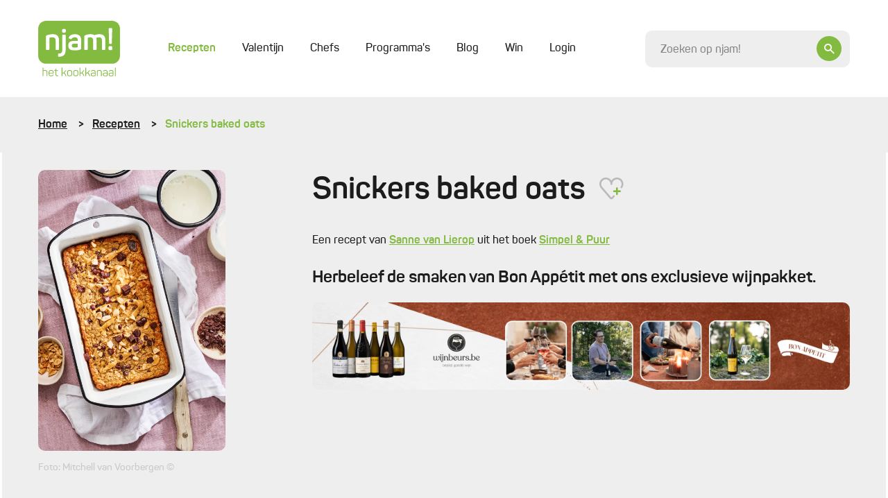

--- FILE ---
content_type: text/html; charset=UTF-8
request_url: https://njam.tv/recepten/snickers-baked-oats
body_size: 35135
content:

<!DOCTYPE html>
    <html lang="nl-BE">
    <head>
        <meta name="viewport" content="width=device-width, initial-scale=1.0">
        <meta http-equiv="content-language" content="nl-BE">

        
                            
        
        
        
<title>Snickers baked oats - Recepten - njam!</title><meta name="description" content="Snickers baked oats met banaan, pindakaas, havermout, knapperige pinda&#039;s, zoete dadels en pure chocolade. Een makkelijk, onweerstaanbaar ontbijtrecept." />
<meta property="og:title" name="twitter:title" content="Snickers baked oats - Recepten - njam!" /><meta property="og:description" name="twitter:description" content="Snickers baked oats met banaan, pindakaas, havermout, knapperige pinda&#039;s, zoete dadels en pure chocolade. Een makkelijk, onweerstaanbaar ontbijtrecept." /><meta property="og:image" content="https://images.njam.tv/og-image/c/50715b/media/1697639237-652feb45d7547-ea7f5e69ef08a99efe3d98bf82040243**jpg.webp" /><meta property="og:image:alt" content="Snickers baked oats" />
<meta charset="utf-8">
<meta name="author" content="njam!" />
<meta property="og:locale" content="nl_BE"/>


        <meta name="viewport" content="width=device-width, initial-scale=1.0">
        <meta http-equiv="content-language" content="be-nl">

                    <meta name="cXenseParse:pageclass" content="article"/>
        
                
                <link type="text/css" href="https://njam.tv/themes/njam-2/css/application.33fe4f19646da6c2821f.min.css" rel="stylesheet"/>

                    
<link rel="icon" type="image/png" sizes="32x32" href="https://njam.tv/favicon/njam/favicon-32x32.png">
<link rel="icon" type="image/png" sizes="16x16" href="https://njam.tv/favicon/njam/favicon-16x16.png">
<link rel="icon" type="image/x-icon" sizes="48x48" href="https://njam.tv/favicon/njam/favicon.ico">
<link rel="icon" type="image/png" sizes="150x150" href="https://njam.tv/favicon/njam/mstile-150x150.png">


<link rel="apple-touch-icon" type="image/png" sizes="180x180" href="https://njam.tv/favicon/njam/apple-touch-icon.png">
<link rel="manifest" href="https://njam.tv/manifest.json">
        
                



                <link rel="preload" fetchpriority="high" as="image" href="https://images.njam.tv/njam-tile-big_tablet/c/5d8a43/media/1697639237-652feb45d7547-ea7f5e69ef08a99efe3d98bf82040243**jpg.webp" media="(min-width: 768px) and (max-width: 991.98px)" />
<link rel="preload" fetchpriority="high" as="image" href="https://images.njam.tv/njam-tile-big_phone/c/14c1bf/media/1697639237-652feb45d7547-ea7f5e69ef08a99efe3d98bf82040243**jpg.webp" media="(max-width: 575.98px)" />
<link rel="preload" fetchpriority="high" as="image" href="https://images.njam.tv/njam-tile-big/c/c90557/media/1697639237-652feb45d7547-ea7f5e69ef08a99efe3d98bf82040243**jpg.webp" />
<link rel="stylesheet" type="text/css" href="https://njam.tv/asset/head/css/2Rw8z"></link>

                    <link rel="preconnect" href="https://www.googletagmanager.com">

            <!-- Google Tag Manager -->
            <script>(function (w, d, s, l, i) {
                    w[l] = w[l] || [];
                    w[l].push({'gtm.start': new Date().getTime(), event: 'gtm.js'});
                    var f = d.getElementsByTagName(s)[0], j = d.createElement(s), dl = l != 'dataLayer' ? '&l=' + l : '';
                    j.async = true;
                    j.src = 'https://www.googletagmanager.com/gtm.js?id=' + i + dl;
                    f.parentNode.insertBefore(j, f);
                })(window, document, 'script', 'dataLayer', 'GTM-M42CSN');</script>
        
        <script type="text/javascript" data-cmp-ab="1" src="https://cdn.consentmanager.net/delivery/autoblocking/6ab4fca56cfa.js" data-cmp-host="b.delivery.consentmanager.net" data-cmp-cdn="cdn.consentmanager.net" data-cmp-codesrc="1"></script>

    </head>
    <body data-page-id="2Rw8z" data-page-version-id="version-1" class="" data-page-alias="recipe-detail">
                    <!-- Google Tag Manager (noscript) -->
            <noscript>
                <iframe src="https://www.googletagmanager.com/ns.html?id=GTM-M42CSN" height="0" width="0" style="display:none;visibility:hidden"></iframe>
            </noscript>
        
                

        <div class="wrapper " data-page-wrapper>
            <main class="content">
                                            
                        
<header class="header" data-header>
    <div class="container">
        <div class="header__inner">
            <a href="https://njam.tv" class="header__logo-link">
                <!-- We use an svg instead of img tag so we can manipulate the color -->
                                    <svg class="logo header__logo " data-logo viewBox="0 0 1082 729" version="1.1" xmlns="http://www.w3.org/2000/svg" xmlns:xlink="http://www.w3.org/1999/xlink">
    <title>njam.tv</title>
    <desc>Created with Sketch.</desc>
    <defs></defs>
    <g id="Page-1" stroke="none" stroke-width="1" fill="none" fill-rule="evenodd">

        <g id="logo-njam">
            <g id="Group" class="fill" transform="translate(58.368760, 614.032258)" fill="#8BB922">
                <path d="M7.66634461,0.783870968 C9.58293076,0.783870968 10.3669887,1.56774194 10.3669887,3.48387097 L10.3669887,36.7548387 C16.5523349,33.8806452 24.4800322,32.5741935 33.9758454,32.5741935 C54.0128824,32.5741935 63.9442834,42.3290323 63.9442834,62.1 L63.9442834,109.480645 C63.9442834,111.309677 63.0731079,112.180645 61.2436393,112.180645 L56.4521739,112.180645 C54.6227053,112.180645 53.7515298,111.309677 53.7515298,109.480645 L53.7515298,62.3612903 C53.7515298,48.6870968 46.6950081,41.8935484 32.6690821,41.8935484 C23.6088567,41.8935484 16.2909823,43.3741935 10.3669887,46.2483871 L10.3669887,109.393548 C10.3669887,111.309677 9.58293076,112.093548 7.66634461,112.093548 L2.96199678,112.093548 C0.696940419,112.093548 0.261352657,111.309677 0.261352657,109.393548 L0.261352657,3.48387097 C0.261352657,1.56774194 0.696940419,0.783870968 2.96199678,0.783870968 L7.66634461,0.783870968 L7.66634461,0.783870968 Z" id="Shape"></path>
                <path d="M80.1481481,64.2774194 C80.1481481,44.2451613 91.7347826,32.5741935 113.427053,32.5741935 C135.206441,32.5741935 146.793076,44.9419355 146.793076,63.7548387 L146.793076,72.0290323 C146.793076,74.9032258 145.312077,76.2096774 142.262963,76.2096774 L90.1666667,76.2096774 L90.1666667,84.9193548 C90.1666667,97.983871 98.1814815,105.56129 112.730113,105.56129 C123.881159,105.56129 131.721739,101.380645 136.338969,93.1064516 C137.558615,91.4516129 139.039614,91.1903226 140.694847,92.0612903 L143.831079,93.716129 C145.747665,94.7612903 146.096135,96.1548387 144.87649,98.0709677 C138.865378,108.870968 128.149919,114.358065 112.642995,114.358065 C90.8636071,114.358065 79.973913,102.774194 79.973913,83.9612903 L79.973913,64.2774194 L80.1481481,64.2774194 Z M136.774557,63.0580645 C136.774557,49.383871 128.672625,41.283871 113.427053,41.283871 C98.3557166,41.283871 90.2537842,49.383871 90.2537842,63.0580645 L90.2537842,68.283871 L136.774557,68.283871 L136.774557,63.0580645 L136.774557,63.0580645 Z" id="Shape"></path>
                <path d="M177.545572,16.7225806 C179.810628,16.7225806 180.246216,17.5064516 180.246216,19.4225806 L180.246216,34.7516129 L202.025604,34.7516129 C203.855072,34.7516129 204.726248,35.6225806 204.726248,37.4516129 L204.726248,41.3709677 C204.726248,43.2 203.855072,44.0709677 202.025604,44.0709677 L180.246216,44.0709677 L180.246216,83.1774194 C180.246216,91.8870968 181.727214,97.6354839 184.776329,100.335484 C187.651208,103.209677 193.313849,104.516129 201.764251,104.516129 C203.59372,104.516129 204.464895,105.387097 204.464895,107.390323 L204.464895,111.483871 C204.464895,113.4 203.680837,114.183871 201.764251,114.183871 C190.003382,114.358065 181.901449,112.354839 177.197101,107.825806 C172.492754,103.470968 170.14058,95.3709677 170.14058,83.4387097 L170.14058,43.983871 L155.853301,43.983871 C154.023833,43.983871 153.152657,43.1129032 153.152657,41.283871 L153.152657,37.4516129 C153.152657,35.6225806 154.023833,34.7516129 155.853301,34.7516129 L170.14058,34.7516129 L170.14058,19.4225806 C170.14058,17.5935484 171.011755,16.7225806 172.841224,16.7225806 L177.545572,16.7225806 L177.545572,16.7225806 Z" id="Shape"></path>
                <path d="M314.581481,108.958065 C315.801127,111.222581 315.365539,112.093548 312.926248,112.093548 L308.396135,112.093548 C305.347021,112.093548 304.824316,111.658065 303.691787,109.654839 L292.366506,86.2258065 C289.317391,79.7806452 285.135749,77.0806452 277.730757,77.0806452 L262.049597,77.0806452 L262.049597,109.306452 C262.049597,111.570968 261.439775,112.180645 259.174718,112.180645 L254.818841,112.180645 C252.553784,112.180645 251.943961,111.570968 251.943961,109.306452 L251.943961,3.48387097 C251.943961,1.21935484 252.553784,0.783870968 254.818841,0.783870968 L259.174718,0.783870968 C261.439775,0.783870968 262.049597,1.21935484 262.049597,3.48387097 L262.049597,67.7612903 L276.511111,67.7612903 L277.904992,67.7612903 L302.123671,36.9290323 C303.517552,35.0129032 304.214493,34.8387097 307.350725,34.8387097 L311.532367,34.8387097 C314.233011,34.8387097 314.842834,35.883871 313.361836,37.9741935 L287.92351,69.6774194 C293.324799,71.0709677 297.680676,75.0774194 300.991143,81.8709677 L314.581481,108.958065 L314.581481,108.958065 Z" id="Shape"></path>
                <path d="M324.94847,60.183871 C324.94847,42.8516129 337.40628,32.4870968 357.878905,32.4870968 C378.525765,32.4870968 391.15781,42.8516129 391.15781,60.183871 L391.15781,86.6612903 C391.15781,103.993548 378.525765,114.183871 357.878905,114.183871 C337.40628,114.183871 324.94847,103.645161 324.94847,86.6612903 L324.94847,60.183871 L324.94847,60.183871 Z M380.965056,60.183871 C380.965056,48.7741935 372.253301,41.7193548 357.966023,41.7193548 C343.940097,41.7193548 335.054106,48.7741935 335.054106,60.183871 L335.054106,86.6612903 C335.054106,98.0709677 344.114332,105.03871 357.966023,105.03871 C372.253301,105.03871 380.965056,98.1580645 380.965056,86.6612903 L380.965056,60.183871 L380.965056,60.183871 Z" id="Shape"></path>
                <path d="M406.054911,60.183871 C406.054911,42.8516129 418.512721,32.4870968 438.985346,32.4870968 C459.632206,32.4870968 472.264251,42.8516129 472.264251,60.183871 L472.264251,86.6612903 C472.264251,103.993548 459.632206,114.183871 438.985346,114.183871 C418.512721,114.183871 406.054911,103.645161 406.054911,86.6612903 L406.054911,60.183871 L406.054911,60.183871 Z M462.071498,60.183871 C462.071498,48.7741935 453.359742,41.7193548 439.072464,41.7193548 C425.046538,41.7193548 416.160548,48.7741935 416.160548,60.183871 L416.160548,86.6612903 C416.160548,98.0709677 425.220773,105.03871 439.072464,105.03871 C453.359742,105.03871 462.071498,98.1580645 462.071498,86.6612903 L462.071498,60.183871 L462.071498,60.183871 Z" id="Shape"></path>
                <path d="M552.325282,108.958065 C553.544928,111.222581 553.10934,112.093548 550.670048,112.093548 L546.139936,112.093548 C543.090821,112.093548 542.568116,111.658065 541.435588,109.654839 L530.023188,86.2258065 C526.974074,79.7806452 522.792432,77.0806452 515.38744,77.0806452 L499.70628,77.0806452 L499.70628,109.306452 C499.70628,111.570968 499.096457,112.180645 496.831401,112.180645 L492.475523,112.180645 C490.210467,112.180645 489.600644,111.570968 489.600644,109.306452 L489.600644,3.48387097 C489.600644,1.21935484 490.210467,0.783870968 492.475523,0.783870968 L496.831401,0.783870968 C499.096457,0.783870968 499.70628,1.21935484 499.70628,3.48387097 L499.70628,67.7612903 L514.167794,67.7612903 L515.561675,67.7612903 L539.780354,36.9290323 C541.174235,35.0129032 541.871176,34.8387097 545.007407,34.8387097 L549.18905,34.8387097 C551.889694,34.8387097 552.499517,35.883871 551.018519,37.9741935 L525.580193,69.6774194 C530.981481,71.0709677 535.337359,75.0774194 538.647826,81.8709677 L552.325282,108.958065 L552.325282,108.958065 Z" id="Shape"></path>
                <path d="M628.640258,108.958065 C629.859903,111.222581 629.424316,112.093548 626.985024,112.093548 L622.454911,112.093548 C619.405797,112.093548 618.883092,111.658065 617.750564,109.654839 L606.338164,86.2258065 C603.28905,79.7806452 599.107407,77.0806452 591.702415,77.0806452 L576.021256,77.0806452 L576.021256,109.306452 C576.021256,111.570968 575.411433,112.180645 573.146377,112.180645 L568.790499,112.180645 C566.525443,112.180645 565.91562,111.570968 565.91562,109.306452 L565.91562,3.48387097 C565.91562,1.21935484 566.525443,0.783870968 568.790499,0.783870968 L573.146377,0.783870968 C575.411433,0.783870968 576.021256,1.21935484 576.021256,3.48387097 L576.021256,67.7612903 L590.48277,67.7612903 L591.876651,67.7612903 L616.09533,36.9290323 C617.489211,35.0129032 618.186151,34.8387097 621.322383,34.8387097 L625.504026,34.8387097 C628.20467,34.8387097 628.814493,35.883871 627.333494,37.9741935 L601.982287,69.6774194 C607.383575,71.0709677 611.739452,75.0774194 615.049919,81.8709677 L628.640258,108.958065 L628.640258,108.958065 Z" id="Shape"></path>
                <path d="M670.282448,32.4870968 C692.584541,32.4870968 700.338003,44.0709677 700.338003,62.2741935 L700.338003,101.729032 C700.338003,106.954839 699.118357,108.522581 694.936715,110.264516 C688.925604,112.790323 680.649436,114.183871 669.933977,114.183871 C657.476167,114.183871 649.025765,112.354839 644.321417,108.435484 C639.617069,104.690323 637.43913,98.7677419 637.43913,90.8419355 C637.43913,73.8580645 646.586473,67.5 670.5438,67.5 C674.638325,67.5 681.259259,67.9354839 690.232367,68.9806452 L690.232367,62.1 C690.232367,49.0354839 685.092432,41.4580645 669.933977,41.4580645 C660.002576,41.4580645 652.946055,45.0290323 648.85153,52.4322581 C647.806119,53.9129032 646.412238,54.3483871 645.105475,53.6516129 L641.533655,52.1709677 C639.617069,51.3870968 639.094364,50.2548387 640.052657,48.2516129 C645.62818,37.8 655.733816,32.4870968 670.282448,32.4870968 L670.282448,32.4870968 Z M690.319485,77.3419355 C681.259259,76.4709677 674.376973,75.9483871 669.585507,75.9483871 C653.81723,75.9483871 647.893237,80.3032258 647.893237,90.6677419 C647.893237,100.858065 652.597585,105.735484 669.237037,105.735484 C676.903382,105.735484 682.914493,104.951613 687.444605,103.296774 C689.883897,102.251613 690.319485,101.816129 690.319485,98.9419355 L690.319485,77.3419355 L690.319485,77.3419355 Z" id="Shape"></path>
                <path d="M752.347182,32.4870968 C772.384219,32.4870968 782.31562,42.2419355 782.31562,62.0129032 L782.31562,109.393548 C782.31562,111.222581 781.444444,112.093548 779.614976,112.093548 L774.910628,112.093548 C772.994042,112.093548 772.209984,111.309677 772.209984,109.393548 L772.209984,62.2741935 C772.209984,48.6 765.153462,41.8064516 751.127536,41.8064516 C744.071014,41.8064516 737.275845,42.8516129 731.090499,45.116129 C729.609501,45.9 728.825443,47.0322581 728.825443,48.8612903 L728.825443,109.306452 C728.825443,111.135484 727.954267,112.006452 726.124799,112.006452 L721.333333,112.006452 C719.503865,112.006452 718.632689,111.135484 718.632689,109.306452 L718.632689,45.8129032 C718.632689,41.1096774 719.6781,39.4548387 724.382448,37.5387097 C732.571498,34.1419355 741.980193,32.4870968 752.347182,32.4870968 L752.347182,32.4870968 Z" id="Shape"></path>
                <path d="M829.968921,32.4870968 C852.271014,32.4870968 860.024477,44.0709677 860.024477,62.2741935 L860.024477,101.729032 C860.024477,106.954839 858.804831,108.522581 854.623188,110.264516 C848.612077,112.790323 840.33591,114.183871 829.620451,114.183871 C817.162641,114.183871 808.712238,112.354839 804.00789,108.435484 C799.303543,104.690323 797.125604,98.7677419 797.125604,90.8419355 C797.125604,73.8580645 806.272947,67.5 830.230274,67.5 C834.324799,67.5 840.945733,67.9354839 849.918841,68.9806452 L849.918841,62.1 C849.918841,49.0354839 844.778905,41.4580645 829.620451,41.4580645 C819.68905,41.4580645 812.632528,45.0290323 808.538003,52.4322581 C807.492593,53.9129032 806.098712,54.3483871 804.791948,53.6516129 L801.220129,52.1709677 C799.303543,51.3870968 798.780837,50.2548387 799.73913,48.2516129 C805.314654,37.8 815.333172,32.4870968 829.968921,32.4870968 L829.968921,32.4870968 Z M850.005958,77.3419355 C840.945733,76.4709677 834.063446,75.9483871 829.271981,75.9483871 C813.503704,75.9483871 807.57971,80.3032258 807.57971,90.6677419 C807.57971,100.858065 812.284058,105.735484 828.92351,105.735484 C836.589855,105.735484 842.600966,104.951613 847.131079,103.296774 C849.57037,102.251613 850.005958,101.816129 850.005958,98.9419355 L850.005958,77.3419355 L850.005958,77.3419355 Z" id="Shape"></path>
                <path d="M906.980837,32.4870968 C929.282931,32.4870968 937.036393,44.0709677 937.036393,62.2741935 L937.036393,101.729032 C937.036393,106.954839 935.816747,108.522581 931.635105,110.264516 C925.623994,112.790323 917.347826,114.183871 906.632367,114.183871 C894.174557,114.183871 885.724155,112.354839 881.019807,108.435484 C876.315459,104.690323 874.13752,98.7677419 874.13752,90.8419355 C874.13752,73.8580645 883.284863,67.5 907.24219,67.5 C911.336715,67.5 917.957649,67.9354839 926.930757,68.9806452 L926.930757,62.1 C926.930757,49.0354839 921.790821,41.4580645 906.632367,41.4580645 C896.700966,41.4580645 889.644444,45.0290323 885.549919,52.4322581 C884.504509,53.9129032 883.110628,54.3483871 881.803865,53.6516129 L878.232045,52.1709677 C876.315459,51.3870968 875.792754,50.2548387 876.751047,48.2516129 C882.32657,37.8 892.432206,32.4870968 906.980837,32.4870968 L906.980837,32.4870968 Z M927.017874,77.3419355 C917.957649,76.4709677 911.075362,75.9483871 906.283897,75.9483871 C890.51562,75.9483871 884.591626,80.3032258 884.591626,90.6677419 C884.591626,100.858065 889.295974,105.735484 905.935427,105.735484 C913.601771,105.735484 919.612882,104.951613 924.142995,103.296774 C926.582287,102.251613 927.017874,101.816129 927.017874,98.9419355 L927.017874,77.3419355 L927.017874,77.3419355 Z" id="Shape"></path>
                <path d="M966.30789,109.393548 C966.30789,111.309677 965.872303,112.093548 963.607246,112.093548 L958.902899,112.093548 C956.986312,112.093548 956.202254,111.309677 956.202254,109.393548 L956.202254,3.48387097 C956.202254,1.56774194 956.986312,0.783870968 958.902899,0.783870968 L963.607246,0.783870968 C965.872303,0.783870968 966.30789,1.56774194 966.30789,3.48387097 L966.30789,109.393548 L966.30789,109.393548 Z" id="Shape"></path>
            </g>
            <path  class="fill" d="M977.110467,0 L104.889533,0 C47.3919485,0 0.609822866,46.7709677 0.609822866,104.254839 L0.609822866,459.348387 C0.609822866,516.832258 47.3919485,563.603226 104.889533,563.603226 L977.197585,563.603226 C1034.69517,563.603226 1081.47729,516.832258 1081.47729,459.348387 L1081.47729,104.254839 C1081.39018,46.7709677 1034.60805,0 977.110467,0 L977.110467,0 Z" id="Shape" fill="#8BB922"></path>
            <g id="Group" class="letters" transform="translate(102.798712, 94.935484)" fill="#FFFFFF">
                <path d="M91.9090177,80.9129032 C146.27037,80.9129032 172.666989,108.870968 172.666989,158.864516 L172.666989,275.66129 C172.666989,284.545161 169.530757,287.680645 160.644767,287.680645 L139.300966,287.680645 C130.414976,287.680645 127.627214,284.545161 127.627214,275.66129 L127.627214,160.083871 C127.627214,134.825806 113.688406,122.022581 85.2880837,122.022581 C72.8302738,122.022581 60.4595813,123.590323 48.0017713,127.074194 C46.0851852,127.858065 45.3011272,128.990323 45.3011272,130.993548 L45.3011272,275.748387 C45.3011272,284.632258 42.6004831,287.767742 33.6273752,287.767742 L12.2835749,287.767742 C3.39758454,287.767742 0.261352657,284.632258 0.261352657,275.748387 L0.261352657,116.187097 C0.261352657,103.732258 2.96199678,99.116129 15.4198068,94.0645161 C37.5476651,85.1806452 62.8117552,80.9129032 91.9090177,80.9129032 L91.9090177,80.9129032 Z" id="Shape"></path>
                <path d="M248.720612,86.7483871 C258.04219,86.7483871 260.742834,89.4483871 260.742834,98.4193548 L260.742834,290.467742 C260.742834,348.3 231.209984,376.954839 172.231401,376.954839 C162.909823,376.954839 159.773591,373.819355 159.773591,364.5 L159.773591,347.516129 C159.773591,338.196774 162.909823,335.06129 172.231401,335.06129 C203.24525,335.06129 215.70306,319.122581 215.70306,289.248387 L215.70306,98.3322581 C215.70306,89.4483871 218.839291,86.6612903 228.16087,86.6612903 L248.720612,86.6612903 L248.720612,86.7483871 Z M239.747504,11.4967742 C257.955072,11.4967742 263.443478,17.3322581 263.443478,34.7516129 L263.443478,38.2354839 C263.443478,56.4387097 257.258132,61.9258065 239.747504,61.9258065 L237.04686,61.9258065 C218.839291,61.9258065 213.350886,56.5258065 213.350886,38.2354839 L213.350886,34.7516129 C213.350886,17.3322581 218.752174,11.4967742 237.04686,11.4967742 L239.747504,11.4967742 L239.747504,11.4967742 Z" id="Shape"></path>
                <path d="M382.96876,80.9129032 C438.462641,80.9129032 465.991787,107.651613 465.991787,160.867742 L465.991787,261.377419 C465.991787,274.964516 462.855556,278.796774 452.052979,283.5 C436.546055,290.119355 413.285668,293.603226 382.184702,293.603226 C349.16715,293.603226 326.690821,288.551613 314.233011,278.1 C301.775201,267.996774 295.589855,252.145161 295.589855,230.719355 C295.589855,184.558065 320.418357,168.270968 383.6657,168.270968 C386.366345,168.270968 398.824155,169.054839 420.952013,170.187097 L420.952013,159.3 C420.952013,134.041935 410.062319,120.890323 382.184702,120.890323 C363.193076,120.890323 349.602738,127.074194 341.413688,139.529032 C335.576812,147.716129 333.660225,148.412903 324.687118,145.364516 L309.180193,138.745161 C300.642673,134.825806 298.290499,129.077419 302.559259,121.325806 C316.585185,94.5 343.417391,80.9129032 382.96876,80.9129032 L382.96876,80.9129032 Z M421.03913,207.029032 C393.858454,205.896774 379.919646,205.112903 378.7,205.112903 C350.735266,205.112903 341.413688,213.3 341.413688,230.370968 C341.413688,247.790323 349.602738,256.325806 377.915942,256.325806 C394.642512,256.325806 407.448792,255.193548 416.683253,253.190323 C419.383897,252.058065 420.952013,250.490323 420.952013,247.790323 L420.952013,207.029032 L421.03913,207.029032 Z" id="Shape"></path>
                <path d="M708.962641,80.9129032 C759.839291,80.9129032 785.016264,106.519355 785.016264,158.167742 L785.016264,275.748387 C785.016264,284.632258 782.31562,287.767742 773.342512,287.767742 L751.998712,287.767742 C743.112721,287.767742 739.97649,284.632258 739.97649,275.748387 L739.97649,159.648387 C739.97649,134.390323 727.51868,122.022581 702.341707,122.022581 C690.667955,122.022581 678.297262,124.374194 664.706924,128.990323 C667.407568,136.393548 668.975684,146.06129 668.975684,158.080645 L668.975684,275.66129 C668.975684,284.545161 665.839452,287.680645 656.953462,287.680645 L635.958132,287.680645 C627.072142,287.680645 623.93591,284.545161 623.93591,275.66129 L623.93591,159.648387 C623.93591,134.390323 611.12963,122.022581 585.865539,122.022581 C574.627375,122.022581 564.521739,123.590323 554.851691,126.63871 C552.935105,127.422581 551.715459,128.990323 551.715459,131.254839 L551.715459,275.574194 C551.715459,284.458065 549.014815,287.593548 540.041707,287.593548 L518.697907,287.593548 C509.811916,287.593548 506.675684,284.458065 506.675684,275.574194 L506.675684,116.187097 C506.675684,103.732258 509.811916,99.116129 521.834138,94.0645161 C543.177939,85.1806452 566.873913,80.9129032 592.486473,80.9129032 C613.046216,80.9129032 628.988728,85.1806452 640.575362,93.716129 C662.00628,85.1806452 684.569726,80.9129032 708.962641,80.9129032 L708.962641,80.9129032 Z" id="Shape"></path>
                <path d="M854.187601,237.251613 C872.830757,237.251613 879.016103,243.435484 879.016103,262.074194 L879.016103,265.558065 C879.016103,284.545161 872.830757,290.380645 854.187601,290.380645 L851.051369,290.380645 C832.408213,290.380645 826.222866,284.545161 826.222866,265.558065 L826.222866,262.074194 C826.222866,243.435484 832.408213,237.251613 851.051369,237.251613 L854.187601,237.251613 L854.187601,237.251613 Z M864.206119,0.609677419 C873.09211,0.609677419 876.663929,3.74516129 876.228341,12.6290323 L870.827053,196.925806 C870.478583,205.809677 867.690821,208.596774 858.804831,208.596774 L846.782609,208.596774 C837.896618,208.596774 835.108857,205.896774 834.760386,196.925806 L829.707568,12.6290323 C829.359098,3.74516129 832.8438,0.609677419 841.729791,0.609677419 L864.206119,0.609677419 L864.206119,0.609677419 Z" id="Shape"></path>
            </g>
            <defs>
                <linearGradient id="christmas-gradient" x1="0" x2="1" y1="0" y2="1">
                    <stop offset="5%" stop-color="#eee29d" />
                    <stop offset="95%" stop-color="#bc953e" />
                </linearGradient>
            </defs>
        </g>
    </g>
</svg>                            </a>
            <div class="header__main">
                <div class="header__mobile-wrapper" data-menu-wrapper>
                    <div class="header__mobile" data-menu>
                                                    
<ul class="header-menu" >
    
            


        



<li  class="header-menu__item header-menu__item--active" >
    <a href="https://njam.tv/recepten"
         class="header-menu__link header-menu__link--active"
                data-menu-item
    >

        Recepten
        
        
            </a>

    </li>            






<li  class="header-menu__item" >
    <a href="https://njam.tv/categorie/valentijn"
         class="header-menu__link"
                data-menu-item
    >

        Valentijn
        
        
            </a>

    </li>            






<li  class="header-menu__item" >
    <a href="https://njam.tv/chefs"
         class="header-menu__link"
                data-menu-item
    >

        Chefs
        
        
            </a>

    </li>            






<li  class="header-menu__item" >
    <a href="https://njam.tv/programmas"
         class="header-menu__link"
                data-menu-item
    >

        Programma&#039;s
        
        
            </a>

    </li>            






<li  class="header-menu__item" >
    <a href="https://njam.tv/blog"
         class="header-menu__link"
                data-menu-item
    >

        Blog
        
        
            </a>

    </li>            






<li  class="header-menu__item" >
    <a href="https://njam.tv/win"
         class="header-menu__link"
                data-menu-item
    >

        Win
        
        
            </a>

    </li>    
            <span data-ajax-load data-type="menu"></span>
    </ul>
                        
                        <div class="header__mobile-socials socials">
                            <a href="https://www.facebook.com/njamtv" target="_blank" class="social">
                                <i class="icon-facebook"></i>
                            </a>
                            <a href="https://www.instagram.com/NJAMtv/" target="_blank" class="social">
                                <i class="icon-instagram"></i>
                            </a>
                            <a href="https://twitter.com/njamtv" target="_blank" class="social">
                                <i class="icon-twitter"></i>
                            </a>
                            <a href="https://www.pinterest.com/njamtv/" target="_blank" class="social">
                                <i class="icon-pinterest"></i>
                            </a>
                            <a href="https://www.youtube.com/user/NJAMhetKOOKKANAAL" target="_blank" class="social">
                                <i class="icon-youtube"></i>
                            </a>
                        </div>

                        <a href="#" data-close-menu class="header__mobile-close">
                            <div class="icon-button icon-button--small icon-button--ghost">
                                <i class="icon-close"></i>
                            </div>
                        </a>
                    </div>
                </div>

                <a href="#" class="header__mobile-trigger" data-open-menu>
                    Menu
                    <i class="menu-icon">
                        <span class="menu-icon__stripes"></span>
                    </i>
                </a>

                <div class="header__clone-reference" data-search-clone-reference>
                </div>
                <form action="https://njam.tv" class="header__search" data-search-form>
                    <div class="form__control-wrapper form__control-wrapper--icon" data-search-container>
                        <a href="#" class="header__search-button icon-button" data-header-open-search>
                            <i class="icon-search"></i>
                        </a>
                        <input id="search" name="q" placeholder="Zoeken op njam!" data-header-search data-search-field class="header__search-control form__control form__control--focus-font-size form__control--text-small form__control--bg" autocomplete="off" />
                    </div>
                    <a href="#" class="header__search-close icon-button icon-button--white icon-button--ghost icon-button--large" data-header-close-search>
                        <i class="icon-close"></i>
                    </a>
                </form>
            </div>

        </div>
    </div>
</header>                        <div class="search-panel" data-search-panel data-njam-search>

</div>
                                                    <div class="breadcrumbs-wrapper">
                                <div class="container">
                                    <ul class="breadcrumbs">
            <li class="breadcrumbs__item">
                            <a href="https://njam.tv" class="breadcrumbs__link">Home</a>
                    </li>
            <li class="breadcrumbs__item">
                            <a href="https://njam.tv/recepten" class="breadcrumbs__link">Recepten</a>
                    </li>
            <li class="breadcrumbs__item">
                            Snickers baked oats
                    </li>
    </ul>                                </div>
                            </div>
                        

                        <div class="alternating--reverse" data-page-blocks>
                                                            <div class="container"><!-- Open Row --><div class="row"><!-- Open Block "mcbzzkk1uky997i47p", index 0" --><div class="block-type-block-area col-lg-12 order-lg-0 col-md-12 order-md-0 col-12 order-0" data-block-id="mcbzzkk1uky997i47p" data-block-type="block-area">

    <div class="area ">
        
                <!-- Block Children --><!-- Open Row --><div class="row"><!-- Open Block "mfb5tks65bqbk2xr18v", index 0" --><div class="block-type-recipe-image col-lg-3 order-lg-0 col-md-4 order-md-0 col-12 order-1" data-block-id="mfb5tks65bqbk2xr18v" data-block-type="recipe-image">

    
    
<section class="section section--padding-top-sm section--padding-bottom-md">
            <div class="recipe-intro" data-animate>
            <div class="recipe-intro__img reading">
                <div class="lazy-wrapper lazy-wrapper--njam-tile-big" data-gallery>
                    <a href="https://images.njam.tv/full/c/2f0aca/media/1697639237-652feb45d7547-ea7f5e69ef08a99efe3d98bf82040243**jpg.webp">
                                                    <picture><source media="(min-width: 768px) and (max-width: 991.98px)" srcset="https://images.njam.tv/njam-tile-big_tablet/c/5d8a43/media/1697639237-652feb45d7547-ea7f5e69ef08a99efe3d98bf82040243**jpg.webp" type="image/webp" /><source media="(max-width: 575.98px)" srcset="https://images.njam.tv/njam-tile-big_phone/c/14c1bf/media/1697639237-652feb45d7547-ea7f5e69ef08a99efe3d98bf82040243**jpg.webp" type="image/webp" /><img fetchPriority="high" alt="Snickers baked oats" class="rounded-img lazy-wrapper__img" src="https://images.njam.tv/njam-tile-big/c/c90557/media/1697639237-652feb45d7547-ea7f5e69ef08a99efe3d98bf82040243**jpg.webp" /></picture>
                                            </a>
                </div>
                                    <div class="muted m-t-xs-15">
                        Foto: Mitchell van Voorbergen ©
                    </div>
                
                <img src="https://njam.tv/ajax-data/pt/1/3/55419/4e4856c22d352cf84367331aa50576298fb04263" alt="" style="position:absolute; visibility:hidden"/>
            </div>
        </div>
    </section></div><!-- End of Block "mfb5tks65bqbk2xr18v" --><!-- Open Block "mfb5tdhxj0my00au5ca", index 1" --><div class="block-type-block-area col-lg-9 order-lg-1 col-md-8 order-md-1 col-12 order-0" data-block-id="mfb5tdhxj0my00au5ca" data-block-type="block-area">

    <div class="area ">
        
                <!-- Block Children --><!-- Open Row --><div class="row"><!-- Open Block "mcbzzjr02b3rd4o2211", index 0" --><div class="block-type-recipe-intro col-lg-12 order-lg-0 col-md-12 order-md-0 col-12 order-0" data-block-id="mcbzzjr02b3rd4o2211" data-block-type="recipe-intro">
    
    
<section class="section section--padding-top-sm section--padding-bottom-none">
            <div class="recipe-intro" data-animate>
            <div class="recipe-intro__info">
                <h1 class="recipe-intro__title">Snickers baked oats
                    <div class="inline-favorite">
                        <span class="icon-favourite" data-ajax-load data-type="like-status" data-object-type="68" data-object-id="XDGMz">
    <span class="path1"></span><span class="path2"></span><span class="path3"></span>
</span>                    </div>
                </h1>

                
                                    <div class="recipe-intro__intro reading">
                        Een recept van <a href="https://njam.tv/chefs/sanne-van-lierop">Sanne van Lierop</a> uit het boek <a href="https://njam.tv/boeken/simpel-puur">Simpel & Puur</a>
                    </div>
                
                                                                                            </div>
        </div>

    </section></div><!-- End of Block "mcbzzjr02b3rd4o2211" --><!-- Open Block "mfcnqp5cm28tlj950gf", index 1" --><div class="block-type-poi-detail col-lg-12 order-lg-1 col-md-12 order-md-1 col-12 order-1" data-block-id="mfcnqp5cm28tlj950gf" data-block-type="poi-detail">
<div class="poi">
    <div class="poi-placeholder poi-placeholder--lb-title poi-placeholder--md-lb-title" data-poi-id="oO6ek" data-poi-format="lb"></div>
</div></div><!-- End of Block "mfcnqp5cm28tlj950gf" --></div><!-- End of Row + End of BlockList --><!-- End of Block Children -->

            </div>
</div><!-- End of Block "mfb5tdhxj0my00au5ca" --></div><!-- End of Row + End of BlockList --><!-- End of Block Children -->

            </div>
</div><!-- End of Block "mcbzzkk1uky997i47p" --><!-- Open Block "mcbzztojm7clpn35lh", index 1" --><div class="block-type-block-area col-lg-12 order-lg-1 col-md-12 order-md-1 col-12 order-1" data-block-id="mcbzztojm7clpn35lh" data-block-type="block-area">

    <div class="area ">
        
                <!-- Block Children --><!-- Open Row --><div class="row"><!-- Open Block "mcbzztdb4oow5up9lta", index 0" --><div class="block-type-recipe-content col-lg-12 order-lg-0 col-md-12 order-md-0 col-12 order-0" data-block-id="mcbzztdb4oow5up9lta" data-block-type="recipe-content">


<section class="section">
        <div  data-recipe-content  data-recipe-clipboard>
        <div class="recipe-content " data-collapsible-body-wrapper>
            <div class="recipe-content__body"  data-collapsible-body >
                <div class="row">
                    <div class="col-md-4 order-md-2">
                        <div class="recipe-content__ingredients fade-up" data-animate data-ingredient-calculator data-object-id="XDGMz" data-object-type-id="31">
    <h3 class="form__fieldset-title">Ingrediënten</h3>

    <div class="form__group">
        <div class="form__number" data-number data-number-options='[1,2,3,4,5,6,8,10]'>
            <button type="button" data-number-subtract class="form__number-button form__number-subtract">-</button>

                            <input type="number" data-number-control data-ingredient-calculator-control class="form__number-control" value="4">
            
            <div class="form__number-value">
                <span data-units>
                    <span data-number-value>4</span>
                    <span data-label-singular class="d-none">persoon</span>
                    <span data-label-plural>personen</span>
                </span>
                <span data-loader-label class="form__number-loader">Even geduld...</span>
            </div>

            <button type="button" data-number-add class="form__number-button form__number-add">+</button>
        </div>
    </div>

    <div class="recipe-content__ingredient-list" data-ingredients>
                    <div class="form__group">
                                <div class="form__control-wrapper">
                    <div class="form__checkboxes">
                                                    <div data-ingredient-id="170289">
                                <div class="form__chekbox-text m-t-xs-5 m-b-xs-5">
                                                                            <strong class="form__chekbox-text-left">
                                            <span data-amount>2</span>
                                            <span data-unit></span>
                                        </strong>
                                                                                                                <span data-title>bananen (of eieren)</span>
                                                                    </div>
                            </div>
                                                    <div data-ingredient-id="170291">
                                <div class="form__chekbox-text m-t-xs-5 m-b-xs-5">
                                                                            <strong class="form__chekbox-text-left">
                                            <span data-amount>250</span>
                                            <span data-unit>ml</span>
                                        </strong>
                                                                                                                <span data-title>ongezoete amandelmelk</span>
                                                                    </div>
                            </div>
                                                    <div data-ingredient-id="170293">
                                <div class="form__chekbox-text m-t-xs-5 m-b-xs-5">
                                                                            <strong class="form__chekbox-text-left">
                                            <span data-amount>3</span>
                                            <span data-unit>el</span>
                                        </strong>
                                                                                                                <span data-title>ahornsiroop</span>
                                                                    </div>
                            </div>
                                                    <div data-ingredient-id="170295">
                                <div class="form__chekbox-text m-t-xs-5 m-b-xs-5">
                                                                            <strong class="form__chekbox-text-left">
                                            <span data-amount>3</span>
                                            <span data-unit>el</span>
                                        </strong>
                                                                                                                <span data-title>pindakaas</span>
                                                                    </div>
                            </div>
                                                    <div data-ingredient-id="170297">
                                <div class="form__chekbox-text m-t-xs-5 m-b-xs-5">
                                                                            <strong class="form__chekbox-text-left">
                                            <span data-amount>1</span>
                                            <span data-unit>tl</span>
                                        </strong>
                                                                                                                <span data-title>vanille-extract</span>
                                                                    </div>
                            </div>
                                                    <div data-ingredient-id="170299">
                                <div class="form__chekbox-text m-t-xs-5 m-b-xs-5">
                                                                            <strong class="form__chekbox-text-left">
                                            <span data-amount>175</span>
                                            <span data-unit>gr</span>
                                        </strong>
                                                                                                                <span data-title>(glutenvrije) havermout of havervlokken</span>
                                                                    </div>
                            </div>
                                                    <div data-ingredient-id="170301">
                                <div class="form__chekbox-text m-t-xs-5 m-b-xs-5">
                                                                            <strong class="form__chekbox-text-left">
                                            <span data-amount>2</span>
                                            <span data-unit>tl</span>
                                        </strong>
                                                                                                                <a class="form__checkbox-text-right" href="https://njam.tv/ingredienten/bakpoeder" data-title>bakpoeder</a>
                                                                    </div>
                            </div>
                                                    <div data-ingredient-id="170303">
                                <div class="form__chekbox-text m-t-xs-5 m-b-xs-5">
                                                                            <strong class="form__chekbox-text-left">
                                            <span data-amount>50</span>
                                            <span data-unit>gr</span>
                                        </strong>
                                                                                                                <span data-title>pinda&#039;s</span>
                                                                    </div>
                            </div>
                                                    <div data-ingredient-id="170305">
                                <div class="form__chekbox-text m-t-xs-5 m-b-xs-5">
                                                                            <strong class="form__chekbox-text-left">
                                            <span data-amount>3</span>
                                            <span data-unit></span>
                                        </strong>
                                                                                                                <span data-title>medjouldadels</span>
                                                                    </div>
                            </div>
                                                    <div data-ingredient-id="170307">
                                <div class="form__chekbox-text m-t-xs-5 m-b-xs-5">
                                                                            <strong class="form__chekbox-text-left">
                                            <span data-amount>50</span>
                                            <span data-unit>gr</span>
                                        </strong>
                                                                                                                <span data-title>pure chocolate chips</span>
                                                                    </div>
                            </div>
                                            </div>
                </div>
            </div>
            </div>
</div>                    </div>

                    <div class="col-md-8">
                        <div class="fade-up" data-animate>
                            
    <div class="recipe__intro intro reading">
        <p>Deze Snickers baked oats combineren romige pindakaas, rijpe banaan, knapperige pinda's en pure chocoladechips tot een verwarmende, voedzame ontbijt- of brunchcake uit de oven. Met havermout, medjouldadels en ahornsiroop zet je snel een zoete, troostrijke snack op tafel die perfect past bij herfstige of winterse ochtenden. Eenvoudig te maken en ideaal voor een weekendontbijt of onderweg.</p>
    </div>

    <h2 class="recipe__steps-title">Stappenplan om recept “Snickers baked oats” te bereiden</h2>

    <div class="recipe-content__steps recipe__steps">
                                            <div class="recipe__step" data-step="7mXvO" data-step-number="1">
                    <div class="recipe__step-number">1.</div>
                    <div class="recipe__step-content reading">
                        <p>Verwarm de oven voor op 175 °C.</p>
                    </div>
                </div>

                                                                <div class="recipe__step" data-step="YaxOW" data-step-number="2">
                    <div class="recipe__step-number">2.</div>
                    <div class="recipe__step-content reading">
                        <p>Prak de bananen (of klop de eieren los) in een ruime kom. Voeg de melk, ahornsiroop, pindakaas en het vanille-extract toe en meng alles goed door elkaar. Schep er de havermout en bakpoeder doorheen.</p>
                    </div>
                </div>

                                                                <div class="recipe__step" data-step="7Engl" data-step-number="3">
                    <div class="recipe__step-number">3.</div>
                    <div class="recipe__step-content reading">
                        <p>Hak de pinda’s in grove stukjes, ontpit de dadels en snijd ze klein. Schep de stukjes pinda en dadel met de chocolate chips door het beslag heen. Vet een cakeblik of een ovenschaal van 20 x 20 cm in en giet er het beslag in. Bak 30 minuten in de voorverwarmde oven.</p>
                    </div>
                </div>

                                        </div>

                        </div>
                    </div>
                </div>
            </div>
        </div>

                    <div class="recipe-content__trigger-wrapper">
                <a href="#" data-collapsible-trigger class="button recipe-content__trigger">
                <span data-collapsible-label-show>
                    Toon volledig recept &amp; ingrediënten
                </span>
                    <span data-collapsible-label-hide class="d-none">
                    Toon minder
                </span>
                </a>
            </div>
            </div>

    <script type="application/ld+json" nonce="ce503d1cd378c8dec2a19b3a399ae2fe">{
    "@context": "https:\/\/schema.org",
    "@type": "Recipe",
    "url": "https:\/\/njam.tv\/recepten\/snickers-baked-oats",
    "image": "https:\/\/images.njam.tv\/full\/c\/2f0aca\/media\/1697639237-652feb45d7547-ea7f5e69ef08a99efe3d98bf82040243**jpg.webp",
    "name": "Snickers baked oats",
    "description": "<p>Deze Snickers baked oats combineren romige pindakaas, rijpe banaan, knapperige pinda's en pure chocoladechips tot een verwarmende, voedzame ontbijt- of brunchcake uit de oven. Met havermout, medjouldadels en ahornsiroop zet je snel een zoete, troostrijke snack op tafel die perfect past bij herfstige of winterse ochtenden. Eenvoudig te maken en ideaal voor een weekendontbijt of onderweg.<\/p>",
    "totalTime": "PT30M",
    "keywords": [
        "Het hele jaar door",
        "Amerikaans",
        "Ontbijt",
        "Fruit",
        "Ontbijt"
    ],
    "recipeCuisine": "Amerikaans",
    "recipeCategory": "Ontbijt",
    "recipeYield": 4,
    "recipeIngredient": [
        "2 bananen (of eieren)",
        "250 ml ongezoete amandelmelk",
        "3 el ahornsiroop",
        "3 el pindakaas",
        "1 tl vanille-extract",
        "175 gr (glutenvrije) havermout of havervlokken",
        "2 tl bakpoeder",
        "50 gr pinda's",
        "3 medjouldadels",
        "50 gr pure chocolate chips"
    ],
    "recipeInstructions": [
        {
            "@type": "HowToStep",
            "text": "Verwarm de oven voor op 175 \u00b0C.",
            "url": "https:\/\/njam.tv\/recepten\/snickers-baked-oats"
        },
        {
            "@type": "HowToStep",
            "text": "Prak de bananen (of klop de eieren los) in een ruime kom. Voeg de melk, ahornsiroop, pindakaas en het vanille-extract toe en meng alles goed door elkaar. Schep er de havermout en bakpoeder doorheen.",
            "url": "https:\/\/njam.tv\/recepten\/snickers-baked-oats"
        },
        {
            "@type": "HowToStep",
            "text": "Hak de pinda\u2019s in grove stukjes, ontpit de dadels en snijd ze klein. Schep de stukjes pinda en dadel met de chocolate chips door het beslag heen. Vet een cakeblik of een ovenschaal van 20 x 20 cm in en giet er het beslag in. Bak 30 minuten in de voorverwarmde oven.",
            "url": "https:\/\/njam.tv\/recepten\/snickers-baked-oats"
        }
    ],
    "author": [
        {
            "@type": "Person",
            "name": "Sanne van Lierop"
        }
    ],
    "mainEntityOfPage": "https://njam.tv/recepten/snickers-baked-oats"
}</script>
</section></div><!-- End of Block "mcbzztdb4oow5up9lta" --><!-- Block "mcc0003xzpvc1le742i", Type "partner-list", index 1 has no content" --></div><!-- End of Row + End of BlockList --><!-- End of Block Children -->

            </div>
</div><!-- End of Block "mcbzztojm7clpn35lh" --><!-- Block "mcc00jte4kxh6vbndip", Type "block-area", index 2 has no content" -->

    <!-- Block Children --><!-- Block "mcc00ipxdjigo8ber08", Type "recipe-video", index 0 has no content" --><!-- End of Block Children -->
<!-- Block "mcc01x43o6iidg6z43n", Type "block-area", index 3 has no content" -->

    <!-- Block Children --><!-- Block "mcc01wxh38vruz642dv", Type "drinking-pairing-list", index 0 has no content" --><!-- End of Block Children -->
<!-- Open Block "mcc014knd3t8qz56kck", index 4" --><div class="block-type-block-area col-lg-12 order-lg-4 col-md-12 order-md-4 col-12 order-4" data-block-id="mcc014knd3t8qz56kck" data-block-type="block-area">

    <div class="area ">
        
                <!-- Block Children --><!-- Open Row --><div class="row"><!-- Open Block "mcc011zl8n107ftuxho", index 0" --><div class="block-type-recipe-category-list col-lg-12 order-lg-0 col-md-12 order-md-0 col-12 order-0" data-block-id="mcc011zl8n107ftuxho" data-block-type="recipe-category-list">

    
<section class="section section--padding-bottom-none">
        <div class="category-list-wrapper">
        <div class="category-list   category-list--panel panel panel--small panel--bg-sm panel--no-shadow  fade-up" data-animate>
                                                <div class="category-list__item">
                                                    <div class="category-list__icon">
                                <i class="icon-clock"></i>
                            </div>
                                                <div class="category-list__content">
                            <div class="category-list__title">
                                Bereidingstijd
                            </div>
                            <div class="category-list__categories">
                                                                    <a class="category-list__category" href="https://njam.tv/categorie/30-min" title="Ontdek meer recepten in de categorie 30 min - 1 uur">
                                        30 min - 1 uur
                                    </a>
                                                            </div>
                        </div>
                    </div>
                                                                <div class="category-list__item">
                                                    <div class="category-list__icon">
                                <i class="icon-difficulty-1"></i>
                            </div>
                                                <div class="category-list__content">
                            <div class="category-list__title">
                                Moeilijkheid
                            </div>
                            <div class="category-list__categories">
                                                                    <a class="category-list__category" href="https://njam.tv/categorie/makkelijk" title="Ontdek meer recepten in de categorie Makkelijk">
                                        Makkelijk
                                    </a>
                                                            </div>
                        </div>
                    </div>
                                                                <div class="category-list__item">
                                                    <div class="category-list__icon">
                                <i class="icon-budget"></i>
                            </div>
                                                <div class="category-list__content">
                            <div class="category-list__title">
                                Budget
                            </div>
                            <div class="category-list__categories">
                                                                    <a class="category-list__category" href="https://njam.tv/categorie/10-20" title="Ontdek meer recepten in de categorie € 10 - 20">
                                        € 10 - 20
                                    </a>
                                                            </div>
                        </div>
                    </div>
                                                                <div class="category-list__item">
                                                    <div class="category-list__icon">
                                <i class="icon-tag"></i>
                            </div>
                                                <div class="category-list__content">
                            <div class="category-list__title">
                                Categorieën
                            </div>
                            <div class="category-list__categories">
                                                                    <a class="category-list__category" href="https://njam.tv/categorie/amerikaans" title="Ontdek meer recepten in de categorie Amerikaans">
                                        Amerikaans
                                    </a>
                                                                    <a class="category-list__category" href="https://njam.tv/categorie/fruit-recepten" title="Ontdek meer recepten in de categorie Fruit">
                                        Fruit
                                    </a>
                                                                    <a class="category-list__category" href="https://njam.tv/categorie/het-hele-jaar-door" title="Ontdek meer recepten in de categorie Het hele jaar door">
                                        Het hele jaar door
                                    </a>
                                                                    <a class="category-list__category" href="https://njam.tv/categorie/ontbijt" title="Ontdek meer recepten in de categorie Ontbijt">
                                        Ontbijt
                                    </a>
                                                                    <a class="category-list__category" href="https://njam.tv/categorie/ontbijt-recepten" title="Ontdek meer recepten in de categorie Ontbijt">
                                        Ontbijt
                                    </a>
                                                            </div>
                        </div>
                    </div>
                                    </div>
    </div>
</section></div><!-- End of Block "mcc011zl8n107ftuxho" --><!-- Open Block "mcc01rk6te1lhv28t3", index 1" --><div class="block-type-recipe-actions col-lg-12 order-lg-1 col-md-12 order-md-1 col-12 order-1" data-block-id="mcc01rk6te1lhv28t3" data-block-type="recipe-actions">
    

<section class="section section--padding-top-none">
        <div class="recipe-actions">
        <div class="recipe-actions__panel panel panel--small panel--no-shadow panel--bg-sm fade-up" data-animate>
            <div class="recipe-actions__copy__wrapper">
                <a
                        class="recipe-actions__copy"
                        href="#"
                        data-copy-to-clipboard
                        data-recipe-title="Snickers baked oats"
                >
                    <div class="recipe-actions__logo">
                        <i class="icon-copy"></i>
                    </div>
                    <div>
                        <i class="icon-check-circle recipe-actions__copy__success__icon d-none fade-up" data-copy-to-clipboard-success-icon></i>
                        Kopieer ingrediënten
                        <div class="recipe-actions__copy__success muted d-none pop-in" data-copy-to-clipboard-success-text>
                            Gekopieerd!
                        </div>
                    </div>
                </a>
            </div>

            <a class="recipe-actions__print" href="#" data-recipe-print>
                <div class="recipe-actions__logo">
                    <i class="icon-print"></i>
                </div>
                Recept afdrukken
            </a>

            <div class="recipe-actions__save">
                <div class="recipe-actions__logo">
                    <span class="icon-favourite" data-ajax-load data-type="like-status" data-object-type="68" data-object-id="XDGMz">
    <span class="path1"></span><span class="path2"></span><span class="path3"></span>
</span>                </div>
                <a href="#" data-like-label>
                    Recept opslaan
                </a>
            </div>

            <div class="recipe-actions__socials">
                <div class="recipe-action__socials-title">
                    Recept delen:
                </div>

                
<div class="socials">
    <a target="_blank" class="social social--small" href="https://www.facebook.com/sharer/sharer.php?u=https://njam.tv/recepten/snickers-baked-oats" title="Deel op Facebook"><i class="icon-facebook"></i></a>
    <a target="_blank" class="social social--small" href="http://twitter.com/intent/tweet?url=https://njam.tv/recepten/snickers-baked-oats&amp;text=Snickers baked oats" title="Deel op Twitter"><i class="icon-twitter"></i></a>
    <a target="_blank" class="social social--small" href="http://www.linkedin.com/shareArticle?https://njam.tv/recepten/snickers-baked-oats" title="Deel op LinkedIn"><i class="icon-linkedin"></i></a>
    <a target="_blank" class="social social--small" href="http://pinterest.com/pin/create/button/?url=https://njam.tv/recepten/snickers-baked-oats&amp;media=https://njam.tv/thumbnail-path/full/files/media/1697639237-652feb45d7547-ea7f5e69ef08a99efe3d98bf82040243.jpg&amp;description=&lt;p&gt;Deze Snickers baked oats combineren romige pindakaas, rijpe banaan, knapperige pinda&#039;s en pure chocoladechips tot een verwarmende, voedzame ontbijt- of brunchcake uit de oven. Met havermout, medjouldadels en ahornsiroop zet je snel een zoete, troostrijke snack op tafel die perfect past bij herfstige of winterse ochtenden. Eenvoudig te maken en ideaal voor een weekendontbijt of onderweg.&lt;/p&gt;" title="Deel op Pinterest"><i class="icon-pinterest"></i></a>
</div>            </div>
        </div>
    </div>
</section></div><!-- End of Block "mcc01rk6te1lhv28t3" --></div><!-- End of Row + End of BlockList --><!-- End of Block Children -->

            </div>
</div><!-- End of Block "mcc014knd3t8qz56kck" --><!-- Open Block "mcc02gvw7dk1fddf71t", index 5" --><div class="block-type-block-area col-lg-12 order-lg-5 col-md-12 order-md-5 col-12 order-5" data-block-id="mcc02gvw7dk1fddf71t" data-block-type="block-area">

    <div class="area ">
        
                <!-- Block Children --><!-- Open Row --><div class="row"><!-- Open Block "mcc02ebtdcj06ejm8", index 0" --><div class="block-type-recipe-book-info col-lg-8 order-lg-0 offset-lg-2 col-md-12 order-md-0 col-12 order-0 offset-md-0" data-block-id="mcc02ebtdcj06ejm8" data-block-type="recipe-book-info">

    


<section class="section">
                            
            <div class="text-with-image hover-link-area" data-animate>
                                    <a href="https://www.spectrumboeken.nl/producten/simpel-puur-9789000390472"                        class="hover-link-area__link h2">
                                        <h2   class="hover-link-area__title" >
                            Uit het boek &quot;Simpel &amp; Puur&quot;
                        </h2>
                                        <span class="hover-link-area__label">
                        <span class="hover-link-area__label-text">
                            Bestel het boek hier
                        </span>
                    </span>
                    </a>
                                <div class="row align-items-center">
                                            <div class="col-10 offset-1 col-sm-8 offset-sm-0 col-md-5 col-lg-4">
                                                            <a class="text-with-image__image"
                                                                        href="https://www.spectrumboeken.nl/producten/simpel-puur-9789000390472"
                                >
                            
                            <picture class=""><source media="(min-width: 768px) and (max-width: 991.98px)" srcset="https://images.njam.tv/product-no-crop_tablet/c/eebf42/media/1696942693-65254a6507969-208b04ec6a6609b1791e777cdc7d88d1**jpg.webp" type="image/webp" /><source media="(max-width: 575.98px)" srcset="https://images.njam.tv/product-no-crop_phone/c/0ee835/media/1696942693-65254a6507969-208b04ec6a6609b1791e777cdc7d88d1**jpg.webp" type="image/webp" /><img loading="lazy" alt="Simpel & Puur" class="rounded-img" src="https://images.njam.tv/product-no-crop/c/ea71c9/media/1696942693-65254a6507969-208b04ec6a6609b1791e777cdc7d88d1**jpg.webp" /></picture>

                                                            </a>
                                                    </div>
                    
                    <div class="col-md-7 offset-lg-1">
                        <div class="text-with-image__text reading">
                                                            <div class="row">
                                                                            <div class="col-md-6 col-lg-5">
                                            <div class="p-t-xs-20">
                                                <strong>Recepten</strong>
                                            </div>
                                            <div class="text--color-1 p-b-xs-20">Sanne van Lierop</div>
                                        </div>
                                    
                                                                            <div class="col-md-6 col-lg-5">
                                            <div class="p-t-xs-20">
                                                <strong>Uitgever</strong>
                                            </div>
                                            <div class="text--color-1 p-b-xs-20">Spectrum</div>
                                        </div>
                                                                    </div>

                                <div class="p-t-xs-20">
                                                                            <a href="https://www.spectrumboeken.nl/producten/simpel-puur-9789000390472" class="button" target="_blank">
                                            Bestel het boek hier
                                        </a>
                                                                    </div>
                                                    </div>
                    </div>
                </div>
            </div>
        </section></div><!-- End of Block "mcc02ebtdcj06ejm8" --></div><!-- End of Row + End of BlockList --><!-- End of Block Children -->

            </div>
</div><!-- End of Block "mcc02gvw7dk1fddf71t" --><!-- Open Block "mcc05f1ons2khrvxvh", index 6" --><div class="block-type-block-area col-lg-12 order-lg-6 col-md-12 order-md-6 col-12 order-6" data-block-id="mcc05f1ons2khrvxvh" data-block-type="block-area">

    <div class="area ">
        
                <!-- Block Children --><!-- Open Row --><div class="row"><!-- Open Block "mcc05slzza26rt8b6j", index 0" --><div class="block-type-recipe-list col-lg-12 order-lg-0 col-md-12 order-md-0 col-12 order-0" data-block-id="mcc05slzza26rt8b6j" data-block-type="recipe-list">
    


<section class="section">
                                <div class="fade-up" data-animate>
                    <h2>Ook lekker</h2>
                </div>
            
                            <div class="tiles tiles--animate tiles--grid-4 p-b-xs-40">
                                                                    
                        <div class="tile-wrapper fade-up" data-animate>
                            <a href="https://njam.tv/recepten/gingerbread-ontbijtwafels" class="tile">
                                                                    <div class="tile__top">
                                        <div class="tile__top-title">
                                            Ontbijt
                                        </div>
                                    </div>
                                                                <div class="tile__middle">
                                    <picture class="lazy-wrapper lazy-wrapper--njam-tile-medium"><source media="(min-width: 768px) and (max-width: 991.98px)" srcset="https://images.njam.tv/njam-tile-medium_tablet/c/3f3040/media/693c2b14cdbff-Gingerbreadwafels**jpg.webp" type="image/webp" /><source media="(max-width: 575.98px)" srcset="https://images.njam.tv/njam-tile-medium_phone/c/03339a/media/693c2b14cdbff-Gingerbreadwafels**jpg.webp" type="image/webp" /><img loading="lazy" alt="Gingerbread ontbijtwafels" class="tile__img lazy-wrapper__img" src="https://images.njam.tv/njam-tile-medium/c/52ed7f/media/693c2b14cdbff-Gingerbreadwafels**jpg.webp" /></picture>
                                </div>
                                <div class="tile__bottom">
                                    <h3 class="tile__title">
                                        Gingerbread ontbijtwafels
                                    </h3>
                                                                    </div>
                            </a>
                        </div>
                                                                    
                        <div class="tile-wrapper fade-up" data-animate>
                            <a href="https://njam.tv/recepten/ontbijttaartjes-met-plattekaas" class="tile">
                                                                    <div class="tile__top">
                                        <div class="tile__top-title">
                                            Ontbijt
                                        </div>
                                    </div>
                                                                <div class="tile__middle">
                                    <picture class="lazy-wrapper lazy-wrapper--njam-tile-medium"><source media="(min-width: 768px) and (max-width: 991.98px)" srcset="https://images.njam.tv/njam-tile-medium_tablet/c/227b7a/media/69285cad79880-Ontbijttaartjes-LauraNoppe**jpg.webp" type="image/webp" /><source media="(max-width: 575.98px)" srcset="https://images.njam.tv/njam-tile-medium_phone/c/f2b979/media/69285cad79880-Ontbijttaartjes-LauraNoppe**jpg.webp" type="image/webp" /><img loading="lazy" alt="Ontbijttaartjes met plattekaas" class="tile__img lazy-wrapper__img" src="https://images.njam.tv/njam-tile-medium/c/8c21b1/media/69285cad79880-Ontbijttaartjes-LauraNoppe**jpg.webp" /></picture>
                                </div>
                                <div class="tile__bottom">
                                    <h3 class="tile__title">
                                        Ontbijttaartjes met plattekaas
                                    </h3>
                                                                    </div>
                            </a>
                        </div>
                                                                    
                        <div class="tile-wrapper fade-up" data-animate>
                            <a href="https://njam.tv/recepten/french-toast-met-gezouten-karamel-en-mascarpone" class="tile">
                                                                    <div class="tile__top">
                                        <div class="tile__top-title">
                                            Ontbijt
                                        </div>
                                    </div>
                                                                <div class="tile__middle">
                                    <picture class="lazy-wrapper lazy-wrapper--njam-tile-medium"><source media="(min-width: 768px) and (max-width: 991.98px)" srcset="https://images.njam.tv/njam-tile-medium_tablet/c/5d6091/media/69046b97793a4-Frenchtoastmetsaltedcaramelmascarpone**jpg.webp" type="image/webp" /><source media="(max-width: 575.98px)" srcset="https://images.njam.tv/njam-tile-medium_phone/c/e283bd/media/69046b97793a4-Frenchtoastmetsaltedcaramelmascarpone**jpg.webp" type="image/webp" /><img loading="lazy" alt="French toast met gezouten karamel en mascarpone" class="tile__img lazy-wrapper__img" src="https://images.njam.tv/njam-tile-medium/c/4fdedc/media/69046b97793a4-Frenchtoastmetsaltedcaramelmascarpone**jpg.webp" /></picture>
                                </div>
                                <div class="tile__bottom">
                                    <h3 class="tile__title">
                                        French toast met gezouten karamel en mascarpone
                                    </h3>
                                                                    </div>
                            </a>
                        </div>
                                                                    
                        <div class="tile-wrapper fade-up" data-animate>
                            <a href="https://njam.tv/recepten/bambu-overnight-oats" class="tile">
                                                                    <div class="tile__top">
                                        <div class="tile__top-title">
                                            Ontbijt
                                        </div>
                                    </div>
                                                                <div class="tile__middle">
                                    <picture class="lazy-wrapper lazy-wrapper--njam-tile-medium"><source media="(min-width: 768px) and (max-width: 991.98px)" srcset="https://images.njam.tv/njam-tile-medium_tablet/c/a4c413/media/68ee046d0d369-Bambuovernightoats**jpg.webp" type="image/webp" /><source media="(max-width: 575.98px)" srcset="https://images.njam.tv/njam-tile-medium_phone/c/810d5a/media/68ee046d0d369-Bambuovernightoats**jpg.webp" type="image/webp" /><img loading="lazy" alt="Bambu overnight oats" class="tile__img lazy-wrapper__img" src="https://images.njam.tv/njam-tile-medium/c/96fb8e/media/68ee046d0d369-Bambuovernightoats**jpg.webp" /></picture>
                                </div>
                                <div class="tile__bottom">
                                    <h3 class="tile__title">
                                        Bambu overnight oats
                                    </h3>
                                                                    </div>
                            </a>
                        </div>
                                    </div>

                


    


                
            
            
        </section></div><!-- End of Block "mcc05slzza26rt8b6j" --></div><!-- End of Row + End of BlockList --><!-- End of Block Children -->

            </div>
</div><!-- End of Block "mcc05f1ons2khrvxvh" --><!-- Open Block "mcd7stohhko4fytgnps", index 7" --><div class="block-type-block-area col-lg-12 order-lg-7 range-lg-fullwidth col-md-12 order-md-7 range-md-fullwidth col-12 order-7 range-fullwidth" data-block-id="mcd7stohhko4fytgnps" data-block-type="block-area">        

    <div class="area area--njam-pattern">
                    <div class="container">
        
                <!-- Block Children --><!-- Open Row --><div class="row"><!-- Open Block "mcd7stljn1yr40lf5d", index 0" --><div class="block-type-newsletter-block col-lg-8 order-lg-0 offset-lg-2 col-md-12 order-md-0 col-12 order-0 offset-md-0" data-block-id="mcd7stljn1yr40lf5d" data-block-type="newsletter-block">


<section class="section">
                                
    <div class="newsletter" data-animate>
        <form action="#" class="panel reading newsletter__panel" data-newsletter-form novalidate>
    <h3>Schrijf je hier in voor het njam!-weekmenu en ontvang elke vrijdag 5 makkelijke en snelle recepten om lekker te koken!</h3>
    
    <div class="form__error d-none" data-fatal-error>
        <p class="lead"><strong>Oei, er liep iets mis.</strong></p>
        <p>We zijn ervan op de hoogte gebracht, en we proberen het probleem zo snel mogelijk op te lossen. Probeer het later misschien nog eens opnieuw...</p>
    </div>
    <div class="form__error d-none" data-email-error>
        Het lijkt erop dat je een ongeldig e-mailadres hebt opgegeven. Kijk even de schrijfwijze na en probeer het dan nog eens.
    </div>
    <div class="form__error d-none" data-no-email-error>
        Gelieve een geldig e-mailadres in te geven.
    </div>

    <div class="form-control-button-group">
        <div class="form__control-wrapper form-control-button-group__control-wrapper">
                            <input type="hidden" name="interest" value="35255"/>
                                                <input type="email" class="form__control form__control--rounded form-control-button-group__control" placeholder="Jouw e-mailadres" name="email">
        </div>
        <button data-submit class="button button--rounded form-control-button-group__button">Inschrijven</button>
    </div>
        <div class="loader-overlay" data-newsletter-loader>
        <svg class="loader" viewBox="0 0 65 83" version="1.1" xmlns="http://www.w3.org/2000/svg" xmlns:xlink="http://www.w3.org/1999/xlink">
    <g id="UI-Kit" stroke="none" stroke-width="1" fill="none" fill-rule="evenodd">
        <g transform="translate(-315.000000, -10838.000000)" id="Loaders">
            <g transform="translate(315.000000, 10838.000000)">
                <g id="Group-81" transform="translate(1.000000, 0.000000)">
                    <g id="1" transform="translate(0.000000, 0.531483)">
                        <g id="lit" transform="translate(6.266264, 41.101906)" stroke="#83BA40" stroke-linecap="round" stroke-linejoin="round" stroke-width="2">
                            <g class="loader__lit">
                                <path d="M2.13162821e-14,12.5251129 C2.13162821e-14,9.06433502 5.00006176,6.25937138 9.54690155,6.25937138 L40.5790309,6.25937138 C45.1258707,6.25937138 50.1259324,9.06433502 50.1259324,12.5251129 L2.13162821e-14,12.5251129 Z" id="Stroke-3"></path>
                                <path d="M15.6643539,6.2662637 L15.6643539,2.3104922 C15.6643539,-0.770164066 34.4615786,-0.770164066 34.4615786,2.3104922 L34.4615786,6.2662637" id="Stroke-5"></path>
                            </g>
                        </g>
                        <g id="pot" transform="translate(0.000000, 53.633911)" stroke="#83BA40" stroke-linecap="round" stroke-linejoin="round" stroke-width="2">
                            <path d="M56.3921961,2.06057393e-13 L56.3921961,19.3966473 C56.3921961,23.9163355 52.9042667,27.5797057 48.6017908,27.5797057 L14.056669,27.5797057 C9.75419317,27.5797057 6.2662637,23.9163355 6.2662637,19.3966473 L6.2662637,2.06057393e-13 L56.3921961,2.06057393e-13 Z" id="Stroke-9"></path>
                            <path d="M56.3921961,7.93785912 L56.3921961,2.92317729 L60.2101213,2.92317729 C63.4745727,2.92317729 63.4745727,7.93785912 60.2101213,7.93785912 L56.3921961,7.93785912 Z" id="Stroke-11"></path>
                            <path d="M6.2662637,7.93785912 L6.2662637,2.92317729 L2.44833851,2.92317729 C-0.816112837,2.92317729 -0.816112837,7.93785912 2.44833851,7.93785912 L6.2662637,7.93785912 Z" id="Stroke-13"></path>
                        </g>
                        <g id="head" transform="translate(17.651828, 17.000000)" stroke="#83BA40" stroke-linecap="round" stroke-linejoin="round" stroke-width="2">
                            <path class="loader__squiggle loader__squiggle--1"d="M1.69709561,4.19846456 L2.18791203,6.48128306 C2.49702195,7.91822646 2.11063455,9.41782727 1.14571035,10.5268635 L1.14571035,10.5268635 C0.180786154,11.6358998 -0.203512661,13.1355006 0.103508675,14.572444 L0.594325097,16.8552625" id="Stroke-19"></path>
                            <path class="loader__squiggle loader__squiggle--2"d="M13.8674631,-8.75743922e-13 L14.4877716,2.2514898 C14.8762475,3.66963597 14.5775805,5.18594543 13.6774023,6.34928478 L13.6774023,6.34928478 C12.7772241,7.51262412 12.4785571,9.03102216 12.8670331,10.4470798 L13.4873415,12.6985696" id="Stroke-17"></path>
                            <path class="loader__squiggle loader__squiggle--3"d="M26.8972816,4.21183147 L27.3379721,6.50509288 C27.6157533,7.94830202 27.1980372,9.43745993 26.20805,10.5256104 L26.20805,10.5256104 C25.2201514,11.6137608 24.8024353,13.1050073 25.0802165,14.5482165 L25.520907,16.8414779" id="Stroke-15"></path>
                        </g>
                    </g>
                </g>
            </g>
        </g>
    </g>
</svg>    </div>
</form>    </div>
</section></div><!-- End of Block "mcd7stljn1yr40lf5d" --></div><!-- End of Row + End of BlockList --><!-- End of Block Children -->

                    </div>
            </div>
</div><!-- End of Block "mcd7stohhko4fytgnps" --><!-- Open Block "mcc071pfio37wsfa3g", index 8" --><div class="block-type-block-area col-lg-12 order-lg-8 col-md-12 order-md-8 col-12 order-8" data-block-id="mcc071pfio37wsfa3g" data-block-type="block-area">

    <div class="area ">
        
                <!-- Block Children --><!-- Open Row --><div class="row"><!-- Open Block "mcc079c88os18ygi5pr", index 0" --><div class="block-type-blog-list col-lg-12 order-lg-0 col-md-12 order-md-0 col-12 order-0" data-block-id="mcc079c88os18ygi5pr" data-block-type="blog-list">


<section class="section">
                    
    
                    <div class="fade-up" data-animate>
                <h2 class="h2">Inspiratie & blog</h2>
            </div>
        
        <div class="tiles  tiles--grid-sm-3  tiles--animate p-b-xs-40">

                                            
                <div class="tile-wrapper fade-up" data-animate>
                    <a href="https://njam.tv/blog/becoming-meewis-maak-kennis-met-jonge-topchef-giel-meewis" class="tile">
                                                    <div class="tile__top">
                                <div class="tile__top-title">
                                                                            28 januari 2026
                                                                    </div>
                            </div>
                                                <div class="tile__middle">
                                                            <picture class="lazy-wrapper lazy-wrapper--tile-medium"><source media="(min-width: 768px) and (max-width: 991.98px)" srcset="https://images.njam.tv/tile-medium_tablet/c/22c89b/media/697a0237c9777-BecomingMeewisdag3©StephanieBex47**jpg.webp" type="image/webp" /><source media="(max-width: 575.98px)" srcset="https://images.njam.tv/tile-medium_phone/c/2322fe/media/697a0237c9777-BecomingMeewisdag3©StephanieBex47**jpg.webp" type="image/webp" /><img loading="lazy" alt="Becoming Meewis: maak kennis met jonge topchef Giel Meewis " class="tile__img lazy-wrapper__img" src="https://images.njam.tv/tile-medium/c/7f98da/media/697a0237c9777-BecomingMeewisdag3©StephanieBex47**jpg.webp" /></picture>
                                                    </div>
                        <div class="tile__bottom">
                            <h3 class="tile__title">
                                Becoming Meewis: maak kennis met jonge topchef Giel Meewis 
                            </h3>
                        </div>
                    </a>
                </div>
                                            
                <div class="tile-wrapper fade-up" data-animate>
                    <a href="https://njam.tv/blog/veelgemaakte-fouten-bij-stoofvlees-en-hoe-je-ze-voorkomt" class="tile">
                                                    <div class="tile__top">
                                <div class="tile__top-title">
                                                                            27 januari 2026
                                                                    </div>
                            </div>
                                                <div class="tile__middle">
                                                            <picture class="lazy-wrapper lazy-wrapper--tile-medium"><source media="(min-width: 768px) and (max-width: 991.98px)" srcset="https://images.njam.tv/tile-medium_tablet/c/23d06e/media/6978ae54ceac0-Stoofvleesmetgebakkenappeltjes**jpg.webp" type="image/webp" /><source media="(max-width: 575.98px)" srcset="https://images.njam.tv/tile-medium_phone/c/2203ab/media/6978ae54ceac0-Stoofvleesmetgebakkenappeltjes**jpg.webp" type="image/webp" /><img loading="lazy" alt="Veelgemaakte fouten bij stoofvlees (en hoe je ze voorkomt)" class="tile__img lazy-wrapper__img" src="https://images.njam.tv/tile-medium/c/01c08e/media/6978ae54ceac0-Stoofvleesmetgebakkenappeltjes**jpg.webp" /></picture>
                                                    </div>
                        <div class="tile__bottom">
                            <h3 class="tile__title">
                                Veelgemaakte fouten bij stoofvlees (en hoe je ze voorkomt)
                            </h3>
                        </div>
                    </a>
                </div>
                                            
                <div class="tile-wrapper fade-up" data-animate>
                    <a href="https://njam.tv/blog/de-populairste-desserten-van-njam" class="tile">
                                                    <div class="tile__top">
                                <div class="tile__top-title">
                                                                            26 januari 2026
                                                                    </div>
                            </div>
                                                <div class="tile__middle">
                                                            <picture class="lazy-wrapper lazy-wrapper--tile-medium"><source media="(min-width: 768px) and (max-width: 991.98px)" srcset="https://images.njam.tv/tile-medium_tablet/c/318c9b/media/69777c3810cb1-Speculaasmousse**jpg.webp" type="image/webp" /><source media="(max-width: 575.98px)" srcset="https://images.njam.tv/tile-medium_phone/c/a66c4a/media/69777c3810cb1-Speculaasmousse**jpg.webp" type="image/webp" /><img loading="lazy" alt="De populairste desserten van njam!" class="tile__img lazy-wrapper__img" src="https://images.njam.tv/tile-medium/c/48bd18/media/69777c3810cb1-Speculaasmousse**jpg.webp" /></picture>
                                                    </div>
                        <div class="tile__bottom">
                            <h3 class="tile__title">
                                De populairste desserten van njam!
                            </h3>
                        </div>
                    </a>
                </div>
                    </div>

                                            <div class="d-flex justify-content-center">
                <a href="https://njam.tv/blog"
                   class="button button--ghost"
                                   >
                    Meer inspiratie & blog
                </a>
            </div>
        
        


    


        <script type="application/ld+json" nonce="ce503d1cd378c8dec2a19b3a399ae2fe">{
    "@context": "https:\/\/schema.org",
    "@type": "ItemList",
    "url": "https://njam.tv/recepten/snickers-baked-oats",
    "numberOfItems": 3,
    "itemListElement": [
        {
            "@type": "BlogPosting",
            "url": "https:\/\/njam.tv\/blog\/becoming-meewis-maak-kennis-met-jonge-topchef-giel-meewis",
            "image": "https:\/\/images.njam.tv\/full\/c\/7a2917\/media\/697a0237c9777-BecomingMeewisdag3\u00a9StephanieBex47**jpg.webp",
            "headline": "Becoming Meewis: maak kennis met jonge topchef Giel Meewis ",
            "description": "Begin februari start op njam! het nieuwe programma \u2018Becoming Meewis\u2019 met vader en zoon Bert en Giel Meewis van het bekende restaurant Slagmolen. In dit programma volgen we het duo in de keuken, waar ze met dezelfde vier ingredi\u00ebnten elk een eigen gerecht bereiden. Tussen het koken door krijgen de kijkers een exclusief kijkje achter de schermen van het toprestaurant. In de keuken wordt de familietraditie van generatie op generatie doorgegeven, maar er is ook volop ruimte voor vernieuwing. En dat is precies de specialiteit van zoon en chef Giel Meewis. In dit interview stellen we Giel acht vragen om de jonge, gedreven chef beter te leren kennen.1.\tDag Giel, welkom bij njam! We beginnen graag bij het begin: waar komt jouw liefde voor koken en gastronomie vandaan?Mijn passie voor koken komt van thuis uit. In de eerste plaats natuurlijk van mijn vader, maar eigenlijk ook wel van mijn grootmoeder. Zij kookte altijd met verse producten en maakte klassiekers als zelfgebakken taartjes. Daardoor ben ik van jongs af aan gepassioneerd door lekker eten. School lag me iets minder, en toen ik eens een maand in de keuken moest werken \u201cals straf\u201d, bleek ik dat ontzettend leuk te vinden. Na de hotelschool bouwde ik mijn ervaring verder uit in enkele van de meest gerenommeerde keukens van Europa. Ik begon in Comme Chez Soi in Brussel en trok daarna naar Keulen in Duitsland, waar ik bij Vend\u00f4me werkte. Vervolgens wilde ik naar Frankrijk, waar ik zeer veel leerde bij Trois Gros en daar verschillende posten doorliep. Met een collega startte ik daarna een restaurant in Z\u00fcrich, waar ik een jaar bleef, en uiteindelijk besloot ik definitief terug te keren naar huis en aan de slag te gaan bij Slagmolen.2.\tWie of wat inspireert jou het meest in de keuken en bij het samenstellen van nieuwe gerechten?Inspiratie komt soms vanzelf, maar soms ook helemaal niet. Daarom vind ik dat je er actief op uit moet trekken om jezelf te blijven inspireren. Vaak doe ik dat door zelf veel te gaan eten. Niet om gerechten te kopi\u00ebren, maar om bij te leren en nieuwe inzichten op te doen. Daarnaast spelen de seizoenen een belangrijke rol in mijn inspiratie. Ook producten en de producenten daarvan kunnen me enorm motiveren. Zo ken ik bijvoorbeeld een witloofboer in Kampenhout die al heel zijn leven witloof teelt. Ik ontmoette hem vijf jaar geleden, en het is prachtig om te zien hoeveel passie en vakmanschap er in dat product zit. Die man ademt echt witloof, en het is geweldig om elke dag met zijn producten in de keuken te mogen werken.3.\tHoe is het om elke dag samen te werken met je vader Bert?Ik werk nu zeven jaar mee in de zaak, en om eerlijk te zijn was dat in het begin niet altijd makkelijk. Er waren zelfs periodes dat ik vooral via e-mail met mijn vader communiceerde. Dat is een beetje eigen aan een familiebedrijf; je kent elkaars sterke en zwakke punten door en door. We hebben toen ook wat coaching gezocht om het samenwerken soepeler te laten verlopen, en dat heeft echt geholpen. Vooral de laatste twee jaar besef ik dat het belangrijkste is dat we als familie goed blijven samenwerken. Dat vormt de basis van alles.4.\tZijn er specifieke uitdagingen of verrassingen die je daarbij tegenkomt?Die uitdagingen zijn er zeker, maar vandaag liggen ze niet binnen de familie. De grootste uitdaging is immers het vinden van goede medewerkers binnen de sector. We mogen gelukkig zijn dat wij als familie de basis van ons personeelsbestand vormen, maar het resterende team speelt een zeer belangrijke rol. We proberen daarbij echt mee te gaan met de tijd en besteden veel aandacht aan goede coaching voor het hele team.5.\tJouw eigen menu \u2018Van bij ons\u2019 verschilt van het klassieke menu van je vader. Hoe zou je dat verschil omschrijven?Mijn kookstijl sluit nog steeds goed aan bij die van mijn vader, maar is iets lichter, strakker en hedendaagser. Mijn menu \u2018Van bij ons\u2019 bouwt voort op Belgische producten als basis. Het klassieke menu van Slagmolen blijft echter het meest populair; daarvoor kennen de mensen ons restaurant. De \u00e0-la-cartekaart stellen we altijd samen op, met klassiekers van zowel mijn vader als van mezelf. Zo breng ik bijvoorbeeld een moderne versie van \u2018Pomme Moscovite\u2019: aardappelpuree met grijze Oostendse garnalen, gestremde melk en kaviaar. De melk komt van een bioboer in Opglabbeek, een ontzettend gepassioneerde man.6.\tIs het de bedoeling om je eigen signatuur verder uit te bouwen, of wil je net meer gaan werken in de stijl van je vader?De natuurlijke groei zal er vanzelf voor zorgen dat ik steeds meer mijn eigen stempel druk. Tegelijk hoop ik vooral dat we nog lang samen kunnen blijven koken. Dat is uiteindelijk het mooiste wat er is.7.\tZijn er ingredi\u00ebnten of technieken die jij liever gebruikt dan je vader, of die je bewust toevoegt om je eigen signatuur te leggen?Sinds enkele jaren passen we ook dry ageing van vis toe. Dat is een relatief nieuwe techniek die ik bewust gebruik en mijn vader minder. Technieken die niets toevoegen, zoals werken met stikstof omwille van het effect, laten we achterwege. Hij moet er ook echt achter staan vooraleer iets op de kaart komt. Vandaag is er bovendien meer tijd en aandacht voor onze leveranciers, en dat vind ik bijzonder fijn. In mijn gerechten gebruik ik misschien ook net iets vaker pittigere smaken dan mijn vader.8.\tHoe ervaar je de sfeer achter de schermen van Slagmolen, met de hele familie in actie, van keuken tot zaal?Dat verschilt natuurlijk van moment tot moment. Over het algemeen is de sfeer hier echt heel goed. De muziek staat soms voluit en we proberen zoveel mogelijk te lachen. Er zijn ook momenten waarop de boog gespannen staat, bijvoorbeeld wanneer er veertig gasten tegelijk binnenkomen. Ook onze medewerkers beschouw ik als een verlengde van de familie. Het is een heel fijn team om mee samen te werken.Bedankt, Giel, en nog veel succes!",
            "datePublished": "2026-01-28T13:32:00+01:00",
            "position": 0
        },
        {
            "@type": "BlogPosting",
            "url": "https:\/\/njam.tv\/blog\/veelgemaakte-fouten-bij-stoofvlees-en-hoe-je-ze-voorkomt",
            "image": "https:\/\/images.njam.tv\/full\/c\/60038a\/media\/6978ae54ceac0-Stoofvleesmetgebakkenappeltjes**jpg.webp",
            "headline": "Veelgemaakte fouten bij stoofvlees (en hoe je ze voorkomt)",
            "description": "Stoofvlees lijkt een simpel gerecht: vlees, vocht, tijd. Toch gaat het verrassend vaak mis. Het resultaat? Taai vlees, een flauwe saus of een gerecht dat n\u00e9t niet is wat je hoopte. Hieronder vind je de meest gemaakte fouten bij stoofvlees en vooral: hoe je ze kunt vermijden!\n1. De verkeerde vleeskeuze\nDe grootste fout begint al bij de slager. Veel mensen kiezen voor te mager vlees (zoals biefstukpunten) in de hoop dat dit \"malse\" resultaten geeft. Niets is minder waar. Mager vlees droogt uit en wordt draderig.\nDe oplossing: Kies voor vlees met veel bindweefsel en vetmarmering. Runderwangen of schouder, riblappen of sukadelappen zijn perfect. Het collageen in dit vlees smelt tijdens het stoven en zorgt voor die zijdezachte structuur.\n2. Koud vocht of teveel vocht toevoegen\nJe hebt het vlees prachtig aangekleurd, de uien zijn gefruit en dan giet je er een koud biertje of koude bouillon bij. Schrikreactie! Door het enorme temperatuurverschil trekken de spiervezels van het vlees direct samen, waardoor het onherroepelijk taai wordt. Nog een veelgemaakte reflex: alles moet onderstaan. Het gevolg is een waterige saus met weinig smaak.\nDe oplossing: Zorg dat je vocht (bouillon, bier of wijn) minimaal op kamertemperatuur is, maar bij voorkeur tegen het kookpunt aan zit voordat je het toevoegt. Voeg daarnaast net genoeg vocht toe om het vlees deels te bedekken. Tijdens het stoven komt er vanzelf extra vocht vrij en concentreert de smaak.\n3. Te hoge temperatuur (het kook-fataal)\nDe naam zegt het al: stoofvlees moet stoven, niet koken. Als het vocht hard borrelt, bereiken de eiwitten in het vlees een temperatuur waarbij ze al hun vocht eruit persen. Het resultaat? Droge, taaie brokken vlees in een lekkere saus.\nDe oplossing: \"Low and slow\" is het advies! Zorg voor een lage stand waarbij je af en toe een klein belletje ziet. Geduld is hier echt de sleutel.\n4. Te weinig geduld\nStoofvlees laat zich niet opjagen. Wie na anderhalf uur denkt dat het wel klaar is omdat de honger toeslaat, eindigt vaak met rubberachtig vlees. Het proces waarbij collageen wordt omgezet in gelatine kost simpelweg tijd.\nDe oplossing: Trek er minstens 3 tot 4 uur voor uit. Het vlees is pas klaar als je het met een vork zonder enige moeite uit elkaar kunt trekken. Tip van de njam!-chefs: Stoofvlees is de volgende dag n\u00f3g lekkerder. Maak het dus gerust een dag van tevoren klaar zodat de smaken diep kunnen intrekken.\n5. De saus is te dun of mist binding\nEen waterige jus is een teleurstelling op je bord. De saus moet dik genoeg zijn om aan je frietjes of aardappelpuree te blijven hangen.\nDe oplossing: Gebruik de klassieke methode: besmeer een bruine boterham met mosterd en leg deze met de mosterdkant naar beneden bovenop het vlees. De boterham lost volledig op en bindt de saus op natuurlijke wijze, terwijl de mosterd voor een fris zuurtje zorgt.\n6. Het vlees niet eerst aanbakken\nDirect stoven zonder aanbakken betekent dat je een hoop smaak misloopt.\nOplossing: Bak het vlees eerst rondom bruin in porties. De aanbaksels op de bodem geven die diepe, rijke smaak aan je stoof.\n7. Het vergeten van \"het zuurtje\"\nEen zware stoofpot kan soms wat eendimensionaal smaken. Zonder een zuur element wordt de saus te zwaar en mis je de balans.\nDe oplossing: Voeg altijd een zuur component toe. Dit helpt niet alleen bij het afbreken van de vleesvezels (voor extra malsheid), maar brengt ook de smaak tot leven. Denk aan een scheutje natuurazijn, rode wijnazijn of de mosterd op je boterham.\nStoofvlees draait niet om haast of perfectie, maar om aandacht en geduld. Door deze veelgemaakte fouten te vermijden, geef je het gerecht de tijd die het verdient en proef je dat uiteindelijk ook terug. Laat de pan rustig pruttelen, vertrouw op het proces en geniet van een klassieker die nooit verveelt! \nBekijk hier de lekkerste stoofvlees recepten! ",
            "datePublished": "2026-01-27T13:24:00+01:00",
            "position": 1
        },
        {
            "@type": "BlogPosting",
            "url": "https:\/\/njam.tv\/blog\/de-populairste-desserten-van-njam",
            "image": "https:\/\/images.njam.tv\/full\/c\/ee6383\/media\/69777c3810cb1-Speculaasmousse**jpg.webp",
            "headline": "De populairste desserten van njam!",
            "description": "Geen maaltijd zonder dessert, en al helemaal niet bij njam! Zoetebekken weten het al langer: sommige dessertrecepten worden keer op keer gemaakt, gedeeld en gesmaakt. Van nostalgische klassiekers tot frisse variaties: dit zijn de 10 populairste desserts op njam!\n1. Tiramisu\nDe onbetwiste nummer \u00e9\u00e9n. Deze Italiaanse klassieker met mascarpone, koffie en lange vingers blijft een absolute favoriet. Romig, luchtig en perfect in balans: tiramisu past bij elke gelegenheid.\n\n2. Petit-beurre taart\nPure nostalgie op een bord. Deze no-bake taart met petit-beurres en chocoladeroom is eenvoudig, snel en onweerstaanbaar. Een dessert dat iedereen herkent en graag eet.\n\n3. Appel crumble\nWarm, troostend en heerlijk kruimelig. Appel crumble is het perfecte dessert voor elk seizoen, zeker in combinatie met een bolletje ijs of een scheutje vanillesaus.\n\n4. \u00c9clairs gevuld met banketbakkersroom\nEen echte patisserieklassieker. De combinatie van luchtig soezendeeg, romige vulling en een glanzende afwerking maakt dit dessert tot een vaste waarde bij zoetekauwen.\n\n5. Madeleintjes\nDeze Franse cakejes zijn klein van formaat, maar groots van smaak. Licht, boterig en ideaal bij een kop koffie of thee. Perfect om uit te delen of als klein dessert.\n\n6. Speculaasmousse\nZacht, kruidig en romig. Speculaasmousse is bijzonder populair tijdens de herfst- en wintermaanden, maar eigenlijk het hele jaar door geliefd bij fans van warme specerijen.\n\n7. Broodpudding met rozijnen\nEen klassieker die comfort food perfect belichaamt. Broodpudding is zacht, warm en een ideale manier om restjes brood om te toveren tot een heerlijk dessert.\n\n8. Zomerse tiramisu met aardbeien\nEen frisse variant op de klassieker. De aardbeien zorgen voor een lichte, zomerse toets, waardoor dit dessert perfect is voor warmere dagen of feestelijke momenten.\n\n9. Luchtige kaastaart met speculaasbodem\nRomig en fris, met een kruidige toets. De combinatie van een zachte kaastaart en een speculaasbodem maakt dit dessert bijzonder evenwichtig en populair.\n\n10. Zandkoekjes\nEenvoud op zijn best. Deze klassieke koekjes zijn krokant, boterachtig en tijdloos. Ideaal bij de koffie of als kleine zoete afsluiter.\n\nDeze top 10 toont perfect waarom bepaalde desserts generaties lang populair blijven. Ze zijn herkenbaar, toegankelijk en altijd lekker. Ideaal voor feestjes, etentjes of gewoon om jezelf te verwennen.",
            "datePublished": "2026-01-26T15:36:00+01:00",
            "position": 2
        }
    ]
}</script>

    </section></div><!-- End of Block "mcc079c88os18ygi5pr" --></div><!-- End of Row + End of BlockList --><!-- End of Block Children -->

            </div>
</div><!-- End of Block "mcc071pfio37wsfa3g" --></div><!-- End of Row + End of BlockList --></div>

                                    </div>
                
            </main>

                            <footer class="footer" id="footer">
    <div class="footer__top">
        <div class="container">
            <div class="row">
                <div class="col-md-4 col-lg-2">
                    <a href="https://njam.tv" class="footer__logo-link">
                                                    <svg class="logo footer__logo " data-logo viewBox="0 0 1082 729" version="1.1" xmlns="http://www.w3.org/2000/svg" xmlns:xlink="http://www.w3.org/1999/xlink">
    <title>njam.tv</title>
    <desc>Created with Sketch.</desc>
    <defs></defs>
    <g id="Page-1" stroke="none" stroke-width="1" fill="none" fill-rule="evenodd">

        <g id="logo-njam">
            <g id="Group" class="fill" transform="translate(58.368760, 614.032258)" fill="#8BB922">
                <path d="M7.66634461,0.783870968 C9.58293076,0.783870968 10.3669887,1.56774194 10.3669887,3.48387097 L10.3669887,36.7548387 C16.5523349,33.8806452 24.4800322,32.5741935 33.9758454,32.5741935 C54.0128824,32.5741935 63.9442834,42.3290323 63.9442834,62.1 L63.9442834,109.480645 C63.9442834,111.309677 63.0731079,112.180645 61.2436393,112.180645 L56.4521739,112.180645 C54.6227053,112.180645 53.7515298,111.309677 53.7515298,109.480645 L53.7515298,62.3612903 C53.7515298,48.6870968 46.6950081,41.8935484 32.6690821,41.8935484 C23.6088567,41.8935484 16.2909823,43.3741935 10.3669887,46.2483871 L10.3669887,109.393548 C10.3669887,111.309677 9.58293076,112.093548 7.66634461,112.093548 L2.96199678,112.093548 C0.696940419,112.093548 0.261352657,111.309677 0.261352657,109.393548 L0.261352657,3.48387097 C0.261352657,1.56774194 0.696940419,0.783870968 2.96199678,0.783870968 L7.66634461,0.783870968 L7.66634461,0.783870968 Z" id="Shape"></path>
                <path d="M80.1481481,64.2774194 C80.1481481,44.2451613 91.7347826,32.5741935 113.427053,32.5741935 C135.206441,32.5741935 146.793076,44.9419355 146.793076,63.7548387 L146.793076,72.0290323 C146.793076,74.9032258 145.312077,76.2096774 142.262963,76.2096774 L90.1666667,76.2096774 L90.1666667,84.9193548 C90.1666667,97.983871 98.1814815,105.56129 112.730113,105.56129 C123.881159,105.56129 131.721739,101.380645 136.338969,93.1064516 C137.558615,91.4516129 139.039614,91.1903226 140.694847,92.0612903 L143.831079,93.716129 C145.747665,94.7612903 146.096135,96.1548387 144.87649,98.0709677 C138.865378,108.870968 128.149919,114.358065 112.642995,114.358065 C90.8636071,114.358065 79.973913,102.774194 79.973913,83.9612903 L79.973913,64.2774194 L80.1481481,64.2774194 Z M136.774557,63.0580645 C136.774557,49.383871 128.672625,41.283871 113.427053,41.283871 C98.3557166,41.283871 90.2537842,49.383871 90.2537842,63.0580645 L90.2537842,68.283871 L136.774557,68.283871 L136.774557,63.0580645 L136.774557,63.0580645 Z" id="Shape"></path>
                <path d="M177.545572,16.7225806 C179.810628,16.7225806 180.246216,17.5064516 180.246216,19.4225806 L180.246216,34.7516129 L202.025604,34.7516129 C203.855072,34.7516129 204.726248,35.6225806 204.726248,37.4516129 L204.726248,41.3709677 C204.726248,43.2 203.855072,44.0709677 202.025604,44.0709677 L180.246216,44.0709677 L180.246216,83.1774194 C180.246216,91.8870968 181.727214,97.6354839 184.776329,100.335484 C187.651208,103.209677 193.313849,104.516129 201.764251,104.516129 C203.59372,104.516129 204.464895,105.387097 204.464895,107.390323 L204.464895,111.483871 C204.464895,113.4 203.680837,114.183871 201.764251,114.183871 C190.003382,114.358065 181.901449,112.354839 177.197101,107.825806 C172.492754,103.470968 170.14058,95.3709677 170.14058,83.4387097 L170.14058,43.983871 L155.853301,43.983871 C154.023833,43.983871 153.152657,43.1129032 153.152657,41.283871 L153.152657,37.4516129 C153.152657,35.6225806 154.023833,34.7516129 155.853301,34.7516129 L170.14058,34.7516129 L170.14058,19.4225806 C170.14058,17.5935484 171.011755,16.7225806 172.841224,16.7225806 L177.545572,16.7225806 L177.545572,16.7225806 Z" id="Shape"></path>
                <path d="M314.581481,108.958065 C315.801127,111.222581 315.365539,112.093548 312.926248,112.093548 L308.396135,112.093548 C305.347021,112.093548 304.824316,111.658065 303.691787,109.654839 L292.366506,86.2258065 C289.317391,79.7806452 285.135749,77.0806452 277.730757,77.0806452 L262.049597,77.0806452 L262.049597,109.306452 C262.049597,111.570968 261.439775,112.180645 259.174718,112.180645 L254.818841,112.180645 C252.553784,112.180645 251.943961,111.570968 251.943961,109.306452 L251.943961,3.48387097 C251.943961,1.21935484 252.553784,0.783870968 254.818841,0.783870968 L259.174718,0.783870968 C261.439775,0.783870968 262.049597,1.21935484 262.049597,3.48387097 L262.049597,67.7612903 L276.511111,67.7612903 L277.904992,67.7612903 L302.123671,36.9290323 C303.517552,35.0129032 304.214493,34.8387097 307.350725,34.8387097 L311.532367,34.8387097 C314.233011,34.8387097 314.842834,35.883871 313.361836,37.9741935 L287.92351,69.6774194 C293.324799,71.0709677 297.680676,75.0774194 300.991143,81.8709677 L314.581481,108.958065 L314.581481,108.958065 Z" id="Shape"></path>
                <path d="M324.94847,60.183871 C324.94847,42.8516129 337.40628,32.4870968 357.878905,32.4870968 C378.525765,32.4870968 391.15781,42.8516129 391.15781,60.183871 L391.15781,86.6612903 C391.15781,103.993548 378.525765,114.183871 357.878905,114.183871 C337.40628,114.183871 324.94847,103.645161 324.94847,86.6612903 L324.94847,60.183871 L324.94847,60.183871 Z M380.965056,60.183871 C380.965056,48.7741935 372.253301,41.7193548 357.966023,41.7193548 C343.940097,41.7193548 335.054106,48.7741935 335.054106,60.183871 L335.054106,86.6612903 C335.054106,98.0709677 344.114332,105.03871 357.966023,105.03871 C372.253301,105.03871 380.965056,98.1580645 380.965056,86.6612903 L380.965056,60.183871 L380.965056,60.183871 Z" id="Shape"></path>
                <path d="M406.054911,60.183871 C406.054911,42.8516129 418.512721,32.4870968 438.985346,32.4870968 C459.632206,32.4870968 472.264251,42.8516129 472.264251,60.183871 L472.264251,86.6612903 C472.264251,103.993548 459.632206,114.183871 438.985346,114.183871 C418.512721,114.183871 406.054911,103.645161 406.054911,86.6612903 L406.054911,60.183871 L406.054911,60.183871 Z M462.071498,60.183871 C462.071498,48.7741935 453.359742,41.7193548 439.072464,41.7193548 C425.046538,41.7193548 416.160548,48.7741935 416.160548,60.183871 L416.160548,86.6612903 C416.160548,98.0709677 425.220773,105.03871 439.072464,105.03871 C453.359742,105.03871 462.071498,98.1580645 462.071498,86.6612903 L462.071498,60.183871 L462.071498,60.183871 Z" id="Shape"></path>
                <path d="M552.325282,108.958065 C553.544928,111.222581 553.10934,112.093548 550.670048,112.093548 L546.139936,112.093548 C543.090821,112.093548 542.568116,111.658065 541.435588,109.654839 L530.023188,86.2258065 C526.974074,79.7806452 522.792432,77.0806452 515.38744,77.0806452 L499.70628,77.0806452 L499.70628,109.306452 C499.70628,111.570968 499.096457,112.180645 496.831401,112.180645 L492.475523,112.180645 C490.210467,112.180645 489.600644,111.570968 489.600644,109.306452 L489.600644,3.48387097 C489.600644,1.21935484 490.210467,0.783870968 492.475523,0.783870968 L496.831401,0.783870968 C499.096457,0.783870968 499.70628,1.21935484 499.70628,3.48387097 L499.70628,67.7612903 L514.167794,67.7612903 L515.561675,67.7612903 L539.780354,36.9290323 C541.174235,35.0129032 541.871176,34.8387097 545.007407,34.8387097 L549.18905,34.8387097 C551.889694,34.8387097 552.499517,35.883871 551.018519,37.9741935 L525.580193,69.6774194 C530.981481,71.0709677 535.337359,75.0774194 538.647826,81.8709677 L552.325282,108.958065 L552.325282,108.958065 Z" id="Shape"></path>
                <path d="M628.640258,108.958065 C629.859903,111.222581 629.424316,112.093548 626.985024,112.093548 L622.454911,112.093548 C619.405797,112.093548 618.883092,111.658065 617.750564,109.654839 L606.338164,86.2258065 C603.28905,79.7806452 599.107407,77.0806452 591.702415,77.0806452 L576.021256,77.0806452 L576.021256,109.306452 C576.021256,111.570968 575.411433,112.180645 573.146377,112.180645 L568.790499,112.180645 C566.525443,112.180645 565.91562,111.570968 565.91562,109.306452 L565.91562,3.48387097 C565.91562,1.21935484 566.525443,0.783870968 568.790499,0.783870968 L573.146377,0.783870968 C575.411433,0.783870968 576.021256,1.21935484 576.021256,3.48387097 L576.021256,67.7612903 L590.48277,67.7612903 L591.876651,67.7612903 L616.09533,36.9290323 C617.489211,35.0129032 618.186151,34.8387097 621.322383,34.8387097 L625.504026,34.8387097 C628.20467,34.8387097 628.814493,35.883871 627.333494,37.9741935 L601.982287,69.6774194 C607.383575,71.0709677 611.739452,75.0774194 615.049919,81.8709677 L628.640258,108.958065 L628.640258,108.958065 Z" id="Shape"></path>
                <path d="M670.282448,32.4870968 C692.584541,32.4870968 700.338003,44.0709677 700.338003,62.2741935 L700.338003,101.729032 C700.338003,106.954839 699.118357,108.522581 694.936715,110.264516 C688.925604,112.790323 680.649436,114.183871 669.933977,114.183871 C657.476167,114.183871 649.025765,112.354839 644.321417,108.435484 C639.617069,104.690323 637.43913,98.7677419 637.43913,90.8419355 C637.43913,73.8580645 646.586473,67.5 670.5438,67.5 C674.638325,67.5 681.259259,67.9354839 690.232367,68.9806452 L690.232367,62.1 C690.232367,49.0354839 685.092432,41.4580645 669.933977,41.4580645 C660.002576,41.4580645 652.946055,45.0290323 648.85153,52.4322581 C647.806119,53.9129032 646.412238,54.3483871 645.105475,53.6516129 L641.533655,52.1709677 C639.617069,51.3870968 639.094364,50.2548387 640.052657,48.2516129 C645.62818,37.8 655.733816,32.4870968 670.282448,32.4870968 L670.282448,32.4870968 Z M690.319485,77.3419355 C681.259259,76.4709677 674.376973,75.9483871 669.585507,75.9483871 C653.81723,75.9483871 647.893237,80.3032258 647.893237,90.6677419 C647.893237,100.858065 652.597585,105.735484 669.237037,105.735484 C676.903382,105.735484 682.914493,104.951613 687.444605,103.296774 C689.883897,102.251613 690.319485,101.816129 690.319485,98.9419355 L690.319485,77.3419355 L690.319485,77.3419355 Z" id="Shape"></path>
                <path d="M752.347182,32.4870968 C772.384219,32.4870968 782.31562,42.2419355 782.31562,62.0129032 L782.31562,109.393548 C782.31562,111.222581 781.444444,112.093548 779.614976,112.093548 L774.910628,112.093548 C772.994042,112.093548 772.209984,111.309677 772.209984,109.393548 L772.209984,62.2741935 C772.209984,48.6 765.153462,41.8064516 751.127536,41.8064516 C744.071014,41.8064516 737.275845,42.8516129 731.090499,45.116129 C729.609501,45.9 728.825443,47.0322581 728.825443,48.8612903 L728.825443,109.306452 C728.825443,111.135484 727.954267,112.006452 726.124799,112.006452 L721.333333,112.006452 C719.503865,112.006452 718.632689,111.135484 718.632689,109.306452 L718.632689,45.8129032 C718.632689,41.1096774 719.6781,39.4548387 724.382448,37.5387097 C732.571498,34.1419355 741.980193,32.4870968 752.347182,32.4870968 L752.347182,32.4870968 Z" id="Shape"></path>
                <path d="M829.968921,32.4870968 C852.271014,32.4870968 860.024477,44.0709677 860.024477,62.2741935 L860.024477,101.729032 C860.024477,106.954839 858.804831,108.522581 854.623188,110.264516 C848.612077,112.790323 840.33591,114.183871 829.620451,114.183871 C817.162641,114.183871 808.712238,112.354839 804.00789,108.435484 C799.303543,104.690323 797.125604,98.7677419 797.125604,90.8419355 C797.125604,73.8580645 806.272947,67.5 830.230274,67.5 C834.324799,67.5 840.945733,67.9354839 849.918841,68.9806452 L849.918841,62.1 C849.918841,49.0354839 844.778905,41.4580645 829.620451,41.4580645 C819.68905,41.4580645 812.632528,45.0290323 808.538003,52.4322581 C807.492593,53.9129032 806.098712,54.3483871 804.791948,53.6516129 L801.220129,52.1709677 C799.303543,51.3870968 798.780837,50.2548387 799.73913,48.2516129 C805.314654,37.8 815.333172,32.4870968 829.968921,32.4870968 L829.968921,32.4870968 Z M850.005958,77.3419355 C840.945733,76.4709677 834.063446,75.9483871 829.271981,75.9483871 C813.503704,75.9483871 807.57971,80.3032258 807.57971,90.6677419 C807.57971,100.858065 812.284058,105.735484 828.92351,105.735484 C836.589855,105.735484 842.600966,104.951613 847.131079,103.296774 C849.57037,102.251613 850.005958,101.816129 850.005958,98.9419355 L850.005958,77.3419355 L850.005958,77.3419355 Z" id="Shape"></path>
                <path d="M906.980837,32.4870968 C929.282931,32.4870968 937.036393,44.0709677 937.036393,62.2741935 L937.036393,101.729032 C937.036393,106.954839 935.816747,108.522581 931.635105,110.264516 C925.623994,112.790323 917.347826,114.183871 906.632367,114.183871 C894.174557,114.183871 885.724155,112.354839 881.019807,108.435484 C876.315459,104.690323 874.13752,98.7677419 874.13752,90.8419355 C874.13752,73.8580645 883.284863,67.5 907.24219,67.5 C911.336715,67.5 917.957649,67.9354839 926.930757,68.9806452 L926.930757,62.1 C926.930757,49.0354839 921.790821,41.4580645 906.632367,41.4580645 C896.700966,41.4580645 889.644444,45.0290323 885.549919,52.4322581 C884.504509,53.9129032 883.110628,54.3483871 881.803865,53.6516129 L878.232045,52.1709677 C876.315459,51.3870968 875.792754,50.2548387 876.751047,48.2516129 C882.32657,37.8 892.432206,32.4870968 906.980837,32.4870968 L906.980837,32.4870968 Z M927.017874,77.3419355 C917.957649,76.4709677 911.075362,75.9483871 906.283897,75.9483871 C890.51562,75.9483871 884.591626,80.3032258 884.591626,90.6677419 C884.591626,100.858065 889.295974,105.735484 905.935427,105.735484 C913.601771,105.735484 919.612882,104.951613 924.142995,103.296774 C926.582287,102.251613 927.017874,101.816129 927.017874,98.9419355 L927.017874,77.3419355 L927.017874,77.3419355 Z" id="Shape"></path>
                <path d="M966.30789,109.393548 C966.30789,111.309677 965.872303,112.093548 963.607246,112.093548 L958.902899,112.093548 C956.986312,112.093548 956.202254,111.309677 956.202254,109.393548 L956.202254,3.48387097 C956.202254,1.56774194 956.986312,0.783870968 958.902899,0.783870968 L963.607246,0.783870968 C965.872303,0.783870968 966.30789,1.56774194 966.30789,3.48387097 L966.30789,109.393548 L966.30789,109.393548 Z" id="Shape"></path>
            </g>
            <path  class="fill" d="M977.110467,0 L104.889533,0 C47.3919485,0 0.609822866,46.7709677 0.609822866,104.254839 L0.609822866,459.348387 C0.609822866,516.832258 47.3919485,563.603226 104.889533,563.603226 L977.197585,563.603226 C1034.69517,563.603226 1081.47729,516.832258 1081.47729,459.348387 L1081.47729,104.254839 C1081.39018,46.7709677 1034.60805,0 977.110467,0 L977.110467,0 Z" id="Shape" fill="#8BB922"></path>
            <g id="Group" class="letters" transform="translate(102.798712, 94.935484)" fill="#FFFFFF">
                <path d="M91.9090177,80.9129032 C146.27037,80.9129032 172.666989,108.870968 172.666989,158.864516 L172.666989,275.66129 C172.666989,284.545161 169.530757,287.680645 160.644767,287.680645 L139.300966,287.680645 C130.414976,287.680645 127.627214,284.545161 127.627214,275.66129 L127.627214,160.083871 C127.627214,134.825806 113.688406,122.022581 85.2880837,122.022581 C72.8302738,122.022581 60.4595813,123.590323 48.0017713,127.074194 C46.0851852,127.858065 45.3011272,128.990323 45.3011272,130.993548 L45.3011272,275.748387 C45.3011272,284.632258 42.6004831,287.767742 33.6273752,287.767742 L12.2835749,287.767742 C3.39758454,287.767742 0.261352657,284.632258 0.261352657,275.748387 L0.261352657,116.187097 C0.261352657,103.732258 2.96199678,99.116129 15.4198068,94.0645161 C37.5476651,85.1806452 62.8117552,80.9129032 91.9090177,80.9129032 L91.9090177,80.9129032 Z" id="Shape"></path>
                <path d="M248.720612,86.7483871 C258.04219,86.7483871 260.742834,89.4483871 260.742834,98.4193548 L260.742834,290.467742 C260.742834,348.3 231.209984,376.954839 172.231401,376.954839 C162.909823,376.954839 159.773591,373.819355 159.773591,364.5 L159.773591,347.516129 C159.773591,338.196774 162.909823,335.06129 172.231401,335.06129 C203.24525,335.06129 215.70306,319.122581 215.70306,289.248387 L215.70306,98.3322581 C215.70306,89.4483871 218.839291,86.6612903 228.16087,86.6612903 L248.720612,86.6612903 L248.720612,86.7483871 Z M239.747504,11.4967742 C257.955072,11.4967742 263.443478,17.3322581 263.443478,34.7516129 L263.443478,38.2354839 C263.443478,56.4387097 257.258132,61.9258065 239.747504,61.9258065 L237.04686,61.9258065 C218.839291,61.9258065 213.350886,56.5258065 213.350886,38.2354839 L213.350886,34.7516129 C213.350886,17.3322581 218.752174,11.4967742 237.04686,11.4967742 L239.747504,11.4967742 L239.747504,11.4967742 Z" id="Shape"></path>
                <path d="M382.96876,80.9129032 C438.462641,80.9129032 465.991787,107.651613 465.991787,160.867742 L465.991787,261.377419 C465.991787,274.964516 462.855556,278.796774 452.052979,283.5 C436.546055,290.119355 413.285668,293.603226 382.184702,293.603226 C349.16715,293.603226 326.690821,288.551613 314.233011,278.1 C301.775201,267.996774 295.589855,252.145161 295.589855,230.719355 C295.589855,184.558065 320.418357,168.270968 383.6657,168.270968 C386.366345,168.270968 398.824155,169.054839 420.952013,170.187097 L420.952013,159.3 C420.952013,134.041935 410.062319,120.890323 382.184702,120.890323 C363.193076,120.890323 349.602738,127.074194 341.413688,139.529032 C335.576812,147.716129 333.660225,148.412903 324.687118,145.364516 L309.180193,138.745161 C300.642673,134.825806 298.290499,129.077419 302.559259,121.325806 C316.585185,94.5 343.417391,80.9129032 382.96876,80.9129032 L382.96876,80.9129032 Z M421.03913,207.029032 C393.858454,205.896774 379.919646,205.112903 378.7,205.112903 C350.735266,205.112903 341.413688,213.3 341.413688,230.370968 C341.413688,247.790323 349.602738,256.325806 377.915942,256.325806 C394.642512,256.325806 407.448792,255.193548 416.683253,253.190323 C419.383897,252.058065 420.952013,250.490323 420.952013,247.790323 L420.952013,207.029032 L421.03913,207.029032 Z" id="Shape"></path>
                <path d="M708.962641,80.9129032 C759.839291,80.9129032 785.016264,106.519355 785.016264,158.167742 L785.016264,275.748387 C785.016264,284.632258 782.31562,287.767742 773.342512,287.767742 L751.998712,287.767742 C743.112721,287.767742 739.97649,284.632258 739.97649,275.748387 L739.97649,159.648387 C739.97649,134.390323 727.51868,122.022581 702.341707,122.022581 C690.667955,122.022581 678.297262,124.374194 664.706924,128.990323 C667.407568,136.393548 668.975684,146.06129 668.975684,158.080645 L668.975684,275.66129 C668.975684,284.545161 665.839452,287.680645 656.953462,287.680645 L635.958132,287.680645 C627.072142,287.680645 623.93591,284.545161 623.93591,275.66129 L623.93591,159.648387 C623.93591,134.390323 611.12963,122.022581 585.865539,122.022581 C574.627375,122.022581 564.521739,123.590323 554.851691,126.63871 C552.935105,127.422581 551.715459,128.990323 551.715459,131.254839 L551.715459,275.574194 C551.715459,284.458065 549.014815,287.593548 540.041707,287.593548 L518.697907,287.593548 C509.811916,287.593548 506.675684,284.458065 506.675684,275.574194 L506.675684,116.187097 C506.675684,103.732258 509.811916,99.116129 521.834138,94.0645161 C543.177939,85.1806452 566.873913,80.9129032 592.486473,80.9129032 C613.046216,80.9129032 628.988728,85.1806452 640.575362,93.716129 C662.00628,85.1806452 684.569726,80.9129032 708.962641,80.9129032 L708.962641,80.9129032 Z" id="Shape"></path>
                <path d="M854.187601,237.251613 C872.830757,237.251613 879.016103,243.435484 879.016103,262.074194 L879.016103,265.558065 C879.016103,284.545161 872.830757,290.380645 854.187601,290.380645 L851.051369,290.380645 C832.408213,290.380645 826.222866,284.545161 826.222866,265.558065 L826.222866,262.074194 C826.222866,243.435484 832.408213,237.251613 851.051369,237.251613 L854.187601,237.251613 L854.187601,237.251613 Z M864.206119,0.609677419 C873.09211,0.609677419 876.663929,3.74516129 876.228341,12.6290323 L870.827053,196.925806 C870.478583,205.809677 867.690821,208.596774 858.804831,208.596774 L846.782609,208.596774 C837.896618,208.596774 835.108857,205.896774 834.760386,196.925806 L829.707568,12.6290323 C829.359098,3.74516129 832.8438,0.609677419 841.729791,0.609677419 L864.206119,0.609677419 L864.206119,0.609677419 Z" id="Shape"></path>
            </g>
            <defs>
                <linearGradient id="christmas-gradient" x1="0" x2="1" y1="0" y2="1">
                    <stop offset="5%" stop-color="#eee29d" />
                    <stop offset="95%" stop-color="#bc953e" />
                </linearGradient>
            </defs>
        </g>
    </g>
</svg>                                            </a>
                </div>
                <div class="col-md-8 col-lg-3 col-xl-4">
                                            
<ul class="footer-menu" >
    
            


        
        


<li  class="footer-menu__item footer-menu__item--active footer-menu__item--has-children" >
    <a href=""
         class="footer-menu__link footer-menu__link--active footer-menu__link--has-children"
                data-menu-item
    >

        Aan de slag
        
        
            </a>

                            
<ul class="subfooter-menu" >
    
            


        



<li  class="subfooter-menu__item subfooter-menu__item--active" >
    <a href="https://njam.tv/recepten"
         class="subfooter-menu__link subfooter-menu__link--active"
                data-menu-item
    >

        Recepten
        
        
            </a>

    </li>            






<li  class="subfooter-menu__item" >
    <a href="https://njam.tv/weekmenu"
         class="subfooter-menu__link"
                data-menu-item
    >

        Weekmenu
        
        
            </a>

    </li>            






<li  class="subfooter-menu__item" >
    <a href="https://njam.tv/chefs"
         class="subfooter-menu__link"
                data-menu-item
    >

        Chefs
        
        
            </a>

    </li>            






<li  class="subfooter-menu__item" >
    <a href="https://njam.tv/programmas"
         class="subfooter-menu__link"
                data-menu-item
    >

        Programma&#039;s
        
        
            </a>

    </li>            






<li  class="subfooter-menu__item" >
    <a href="https://njam.tv/tv-gids"
         class="subfooter-menu__link"
                data-menu-item
    >

        TV Gids
        
        
            </a>

    </li>            






<li  class="subfooter-menu__item" >
    <a href="https://njam.tv/blog"
         class="subfooter-menu__link"
                data-menu-item
    >

        Blog
        
        
            </a>

    </li>            






<li  class="subfooter-menu__item" >
    <a href="https://njam.tv/trekt-eropuit"
         class="subfooter-menu__link"
                data-menu-item
    >

        njam! trekt eropuit
        
        
            </a>

    </li>    
    </ul>
    </li>            


        
        


<li  class="footer-menu__item footer-menu__item--active footer-menu__item--has-children" >
    <a href=""
         class="footer-menu__link footer-menu__link--active footer-menu__link--has-children"
                data-menu-item
    >

        njam! academie
        
        
            </a>

                            
<ul class="subfooter-menu"  data-sub-menu="1" >
    
            






<li  class="subfooter-menu__item" >
    <a href="https://njam.tv/kooktechnieken"
         class="subfooter-menu__link"
                data-menu-item
    >

        Kooktechnieken
        
        
            </a>

    </li>            






<li  class="subfooter-menu__item" >
    <a href="https://njam.tv/termen"
         class="subfooter-menu__link"
                data-menu-item
    >

        Keukentermen
        
        
            </a>

    </li>            






<li  class="subfooter-menu__item" >
    <a href="https://njam.tv/ingredienten"
         class="subfooter-menu__link"
                data-menu-item
    >

        Ingrediënten
        
        
            </a>

    </li>            






<li  class="subfooter-menu__item" >
    <a href="https://njam.tv/boeken"
         class="subfooter-menu__link"
                data-menu-item
    >

        Boeken
        
        
            </a>

    </li>    
    </ul>
    </li>    
    </ul>
                                    </div>
                <div class="col-lg-7 col-xl-6">
                    <div class="newsletter">
                        <form action="#" class="panel reading newsletter__panel" data-newsletter-form novalidate>
    <h3>Wil jij graag geïnspireerd worden met culinaire meesterwerkjes?</h3>
            <p>Schrijf je in op onze maandelijkse nieuwsbrief en blijf op de hoogte van onze nieuwste recepten en tips- & tricks.</p>
    
    <div class="form__error d-none" data-fatal-error>
        <p class="lead"><strong>Oei, er liep iets mis.</strong></p>
        <p>We zijn ervan op de hoogte gebracht, en we proberen het probleem zo snel mogelijk op te lossen. Probeer het later misschien nog eens opnieuw...</p>
    </div>
    <div class="form__error d-none" data-email-error>
        Het lijkt erop dat je een ongeldig e-mailadres hebt opgegeven. Kijk even de schrijfwijze na en probeer het dan nog eens.
    </div>
    <div class="form__error d-none" data-no-email-error>
        Gelieve een geldig e-mailadres in te geven.
    </div>

    <div class="form-control-button-group">
        <div class="form__control-wrapper form-control-button-group__control-wrapper">
                                                <input type="email" class="form__control form__control--rounded form-control-button-group__control" placeholder="Jouw e-mailadres" name="email">
        </div>
        <button data-submit class="button button--rounded form-control-button-group__button">Inschrijven</button>
    </div>
        <div class="loader-overlay" data-newsletter-loader>
        <svg class="loader" viewBox="0 0 65 83" version="1.1" xmlns="http://www.w3.org/2000/svg" xmlns:xlink="http://www.w3.org/1999/xlink">
    <g id="UI-Kit" stroke="none" stroke-width="1" fill="none" fill-rule="evenodd">
        <g transform="translate(-315.000000, -10838.000000)" id="Loaders">
            <g transform="translate(315.000000, 10838.000000)">
                <g id="Group-81" transform="translate(1.000000, 0.000000)">
                    <g id="1" transform="translate(0.000000, 0.531483)">
                        <g id="lit" transform="translate(6.266264, 41.101906)" stroke="#83BA40" stroke-linecap="round" stroke-linejoin="round" stroke-width="2">
                            <g class="loader__lit">
                                <path d="M2.13162821e-14,12.5251129 C2.13162821e-14,9.06433502 5.00006176,6.25937138 9.54690155,6.25937138 L40.5790309,6.25937138 C45.1258707,6.25937138 50.1259324,9.06433502 50.1259324,12.5251129 L2.13162821e-14,12.5251129 Z" id="Stroke-3"></path>
                                <path d="M15.6643539,6.2662637 L15.6643539,2.3104922 C15.6643539,-0.770164066 34.4615786,-0.770164066 34.4615786,2.3104922 L34.4615786,6.2662637" id="Stroke-5"></path>
                            </g>
                        </g>
                        <g id="pot" transform="translate(0.000000, 53.633911)" stroke="#83BA40" stroke-linecap="round" stroke-linejoin="round" stroke-width="2">
                            <path d="M56.3921961,2.06057393e-13 L56.3921961,19.3966473 C56.3921961,23.9163355 52.9042667,27.5797057 48.6017908,27.5797057 L14.056669,27.5797057 C9.75419317,27.5797057 6.2662637,23.9163355 6.2662637,19.3966473 L6.2662637,2.06057393e-13 L56.3921961,2.06057393e-13 Z" id="Stroke-9"></path>
                            <path d="M56.3921961,7.93785912 L56.3921961,2.92317729 L60.2101213,2.92317729 C63.4745727,2.92317729 63.4745727,7.93785912 60.2101213,7.93785912 L56.3921961,7.93785912 Z" id="Stroke-11"></path>
                            <path d="M6.2662637,7.93785912 L6.2662637,2.92317729 L2.44833851,2.92317729 C-0.816112837,2.92317729 -0.816112837,7.93785912 2.44833851,7.93785912 L6.2662637,7.93785912 Z" id="Stroke-13"></path>
                        </g>
                        <g id="head" transform="translate(17.651828, 17.000000)" stroke="#83BA40" stroke-linecap="round" stroke-linejoin="round" stroke-width="2">
                            <path class="loader__squiggle loader__squiggle--1"d="M1.69709561,4.19846456 L2.18791203,6.48128306 C2.49702195,7.91822646 2.11063455,9.41782727 1.14571035,10.5268635 L1.14571035,10.5268635 C0.180786154,11.6358998 -0.203512661,13.1355006 0.103508675,14.572444 L0.594325097,16.8552625" id="Stroke-19"></path>
                            <path class="loader__squiggle loader__squiggle--2"d="M13.8674631,-8.75743922e-13 L14.4877716,2.2514898 C14.8762475,3.66963597 14.5775805,5.18594543 13.6774023,6.34928478 L13.6774023,6.34928478 C12.7772241,7.51262412 12.4785571,9.03102216 12.8670331,10.4470798 L13.4873415,12.6985696" id="Stroke-17"></path>
                            <path class="loader__squiggle loader__squiggle--3"d="M26.8972816,4.21183147 L27.3379721,6.50509288 C27.6157533,7.94830202 27.1980372,9.43745993 26.20805,10.5256104 L26.20805,10.5256104 C25.2201514,11.6137608 24.8024353,13.1050073 25.0802165,14.5482165 L25.520907,16.8414779" id="Stroke-15"></path>
                        </g>
                    </g>
                </g>
            </g>
        </g>
    </g>
</svg>    </div>
</form>                    </div>
                </div>
            </div>
        </div>
    </div>
    <div class="footer__bottom">
        <div class="container">
            <div class="footer__bottom-inner">

                <div class="footer__copyright">
                    &copy; 2026 njam.tv - Het kookkanaal<br>

                                            
<ul class="disclaimer-menu" >
    
            






<li  class="disclaimer-menu__item" >
    <a href="https://njam.tv/product-placement"
         class="disclaimer-menu__link"
                data-menu-item
    >

        Product placement
        
        
            </a>

    </li>            






<li  class="disclaimer-menu__item" >
    <a href="https://njam.tv/goed-gezien"
         class="disclaimer-menu__link"
                data-menu-item
    >

        Goed gezien
        
        
            </a>

    </li>            






<li  class="disclaimer-menu__item" >
    <a href="https://njam.tv/privacybeleid"
         class="disclaimer-menu__link"
                data-menu-item
    >

        Privacybeleid
        
        
            </a>

    </li>            






<li  class="disclaimer-menu__item" >
    <a href="https://njam.tv/gebruiksvoorwaarden"
         class="disclaimer-menu__link"
                data-menu-item
    >

        Gebruiksvoorwaarden
        
        
            </a>

    </li>            






<li  class="disclaimer-menu__item" >
    <a href="https://njam.tv/contact"
         class="disclaimer-menu__link"
                data-menu-item
    >

        Contact
        
        
            </a>

    </li>    
    </ul>
                    
                </div>
                <div class="footer__socials socials">
                                            <a href="https://www.facebook.com/njamtv" target="_blank" class="social social--lighter">
                            <i class="icon-facebook"></i>
                        </a>
                                                                <a href="https://www.instagram.com/NJAMtv" target="_blank" class="social social--lighter">
                            <i class="icon-instagram"></i>
                        </a>
                                                                <a href="https://www.pinterest.com/njamtv" target="_blank" class="social social--lighter">
                            <i class="icon-pinterest"></i>
                        </a>
                                                                <a href="https://www.youtube.com/user/NJAMhetKOOKKANAAL" target="_blank" class="social social--lighter">
                            <i class="icon-youtube"></i>
                        </a>
                                                                <a href="https://www.tiktok.com/@njamtv" target="_blank" class="social social--lighter">
                            <i class="icon-tiktok"></i>
                        </a>
                                    </div>
                <div class="footer__partners">
                    Met dank aan
                    <div class="footer__partners-list">
                        <a target="_blank" class="footer__partner" href="https://www2.telenet.be/"><img src="/themes/njam-2/img/telenet2.png" loading="lazy" alt="Telenet"></a>
                        &nbsp;<a target="_blank" class="footer__partner" href="https://www.proximus.be/"><img src="/themes/njam-2/img/proximus.png" loading="lazy" alt="Proximus"></a>
                        &nbsp;<a target="_blank" class="footer__partner" href="https://www.orange.be/"><img src="/themes/njam-2/img/logo-orange.svg" loading="lazy" alt="Orange"></a>
                        &nbsp;<a target="_blank" class="footer__partner" href="https://www.kpn.com/"><img src="/themes/njam-2/img/kpn-logo-small.png" loading="lazy" alt="KPN"></a>
                        &nbsp;<a target="_blank" class="footer__partner" href="https://www.ziggo.nl/"><img src="/themes/njam-2/img/ziggo-small.png" loading="lazy" alt="Ziggo"></a>
                    </div>
                </div>
            </div>
        </div>
    </div>
</footer>            
            <div class="loader-overlay loader-overlay--global" data-loader>
                <svg class="loader" viewBox="0 0 65 83" version="1.1" xmlns="http://www.w3.org/2000/svg" xmlns:xlink="http://www.w3.org/1999/xlink">
    <g id="UI-Kit" stroke="none" stroke-width="1" fill="none" fill-rule="evenodd">
        <g transform="translate(-315.000000, -10838.000000)" id="Loaders">
            <g transform="translate(315.000000, 10838.000000)">
                <g id="Group-81" transform="translate(1.000000, 0.000000)">
                    <g id="1" transform="translate(0.000000, 0.531483)">
                        <g id="lit" transform="translate(6.266264, 41.101906)" stroke="#83BA40" stroke-linecap="round" stroke-linejoin="round" stroke-width="2">
                            <g class="loader__lit">
                                <path d="M2.13162821e-14,12.5251129 C2.13162821e-14,9.06433502 5.00006176,6.25937138 9.54690155,6.25937138 L40.5790309,6.25937138 C45.1258707,6.25937138 50.1259324,9.06433502 50.1259324,12.5251129 L2.13162821e-14,12.5251129 Z" id="Stroke-3"></path>
                                <path d="M15.6643539,6.2662637 L15.6643539,2.3104922 C15.6643539,-0.770164066 34.4615786,-0.770164066 34.4615786,2.3104922 L34.4615786,6.2662637" id="Stroke-5"></path>
                            </g>
                        </g>
                        <g id="pot" transform="translate(0.000000, 53.633911)" stroke="#83BA40" stroke-linecap="round" stroke-linejoin="round" stroke-width="2">
                            <path d="M56.3921961,2.06057393e-13 L56.3921961,19.3966473 C56.3921961,23.9163355 52.9042667,27.5797057 48.6017908,27.5797057 L14.056669,27.5797057 C9.75419317,27.5797057 6.2662637,23.9163355 6.2662637,19.3966473 L6.2662637,2.06057393e-13 L56.3921961,2.06057393e-13 Z" id="Stroke-9"></path>
                            <path d="M56.3921961,7.93785912 L56.3921961,2.92317729 L60.2101213,2.92317729 C63.4745727,2.92317729 63.4745727,7.93785912 60.2101213,7.93785912 L56.3921961,7.93785912 Z" id="Stroke-11"></path>
                            <path d="M6.2662637,7.93785912 L6.2662637,2.92317729 L2.44833851,2.92317729 C-0.816112837,2.92317729 -0.816112837,7.93785912 2.44833851,7.93785912 L6.2662637,7.93785912 Z" id="Stroke-13"></path>
                        </g>
                        <g id="head" transform="translate(17.651828, 17.000000)" stroke="#83BA40" stroke-linecap="round" stroke-linejoin="round" stroke-width="2">
                            <path class="loader__squiggle loader__squiggle--1"d="M1.69709561,4.19846456 L2.18791203,6.48128306 C2.49702195,7.91822646 2.11063455,9.41782727 1.14571035,10.5268635 L1.14571035,10.5268635 C0.180786154,11.6358998 -0.203512661,13.1355006 0.103508675,14.572444 L0.594325097,16.8552625" id="Stroke-19"></path>
                            <path class="loader__squiggle loader__squiggle--2"d="M13.8674631,-8.75743922e-13 L14.4877716,2.2514898 C14.8762475,3.66963597 14.5775805,5.18594543 13.6774023,6.34928478 L13.6774023,6.34928478 C12.7772241,7.51262412 12.4785571,9.03102216 12.8670331,10.4470798 L13.4873415,12.6985696" id="Stroke-17"></path>
                            <path class="loader__squiggle loader__squiggle--3"d="M26.8972816,4.21183147 L27.3379721,6.50509288 C27.6157533,7.94830202 27.1980372,9.43745993 26.20805,10.5256104 L26.20805,10.5256104 C25.2201514,11.6137608 24.8024353,13.1050073 25.0802165,14.5482165 L25.520907,16.8414779" id="Stroke-15"></path>
                        </g>
                    </g>
                </g>
            </g>
        </g>
    </g>
</svg>            </div>

            <div data-modal="login-modal" class="modal modal--overlay">
    <div class="modal__content modal__content--md" data-modal-content>
        <a href="#" data-close-modal class="modal__close">
            <i class="icon-close-circle"></i>
        </a>
        <div class="modal__main">
            <div class="text--center">
                <h2 class="h3">Meld je aan op njam!</h2>
            </div>

            <form data-login-form>
                <div class="form__error form__error--general d-none" data-error>
                    Aanmelden is mislukt. Kijk je gegevens na en probeer nog een keer.
                </div>


                <div class="form__group">
                    <label for="login-email">Je e-mailadres</label>
                    <div class="form__control-wrapper">
                        <input type="text" id="login-email" class="form__control" placeholder="naam@email.be"/>
                    </div>
                </div>
                <div class="form__group">
                    <label for="login-password">Je wachtwoord</label>
                    <div class="form__control-wrapper">
                        <input type="password" id="login-password" class="form__control"/>
                    </div>
                </div>

                <div class="d-flex aling-items-center">
                    <button type="submit" class="button">
                        Aanmelden
                    </button>
                </div>

                <div class="loader-overlay" data-loader>
                    <svg class="loader" viewBox="0 0 65 83" version="1.1" xmlns="http://www.w3.org/2000/svg" xmlns:xlink="http://www.w3.org/1999/xlink">
    <g id="UI-Kit" stroke="none" stroke-width="1" fill="none" fill-rule="evenodd">
        <g transform="translate(-315.000000, -10838.000000)" id="Loaders">
            <g transform="translate(315.000000, 10838.000000)">
                <g id="Group-81" transform="translate(1.000000, 0.000000)">
                    <g id="1" transform="translate(0.000000, 0.531483)">
                        <g id="lit" transform="translate(6.266264, 41.101906)" stroke="#83BA40" stroke-linecap="round" stroke-linejoin="round" stroke-width="2">
                            <g class="loader__lit">
                                <path d="M2.13162821e-14,12.5251129 C2.13162821e-14,9.06433502 5.00006176,6.25937138 9.54690155,6.25937138 L40.5790309,6.25937138 C45.1258707,6.25937138 50.1259324,9.06433502 50.1259324,12.5251129 L2.13162821e-14,12.5251129 Z" id="Stroke-3"></path>
                                <path d="M15.6643539,6.2662637 L15.6643539,2.3104922 C15.6643539,-0.770164066 34.4615786,-0.770164066 34.4615786,2.3104922 L34.4615786,6.2662637" id="Stroke-5"></path>
                            </g>
                        </g>
                        <g id="pot" transform="translate(0.000000, 53.633911)" stroke="#83BA40" stroke-linecap="round" stroke-linejoin="round" stroke-width="2">
                            <path d="M56.3921961,2.06057393e-13 L56.3921961,19.3966473 C56.3921961,23.9163355 52.9042667,27.5797057 48.6017908,27.5797057 L14.056669,27.5797057 C9.75419317,27.5797057 6.2662637,23.9163355 6.2662637,19.3966473 L6.2662637,2.06057393e-13 L56.3921961,2.06057393e-13 Z" id="Stroke-9"></path>
                            <path d="M56.3921961,7.93785912 L56.3921961,2.92317729 L60.2101213,2.92317729 C63.4745727,2.92317729 63.4745727,7.93785912 60.2101213,7.93785912 L56.3921961,7.93785912 Z" id="Stroke-11"></path>
                            <path d="M6.2662637,7.93785912 L6.2662637,2.92317729 L2.44833851,2.92317729 C-0.816112837,2.92317729 -0.816112837,7.93785912 2.44833851,7.93785912 L6.2662637,7.93785912 Z" id="Stroke-13"></path>
                        </g>
                        <g id="head" transform="translate(17.651828, 17.000000)" stroke="#83BA40" stroke-linecap="round" stroke-linejoin="round" stroke-width="2">
                            <path class="loader__squiggle loader__squiggle--1"d="M1.69709561,4.19846456 L2.18791203,6.48128306 C2.49702195,7.91822646 2.11063455,9.41782727 1.14571035,10.5268635 L1.14571035,10.5268635 C0.180786154,11.6358998 -0.203512661,13.1355006 0.103508675,14.572444 L0.594325097,16.8552625" id="Stroke-19"></path>
                            <path class="loader__squiggle loader__squiggle--2"d="M13.8674631,-8.75743922e-13 L14.4877716,2.2514898 C14.8762475,3.66963597 14.5775805,5.18594543 13.6774023,6.34928478 L13.6774023,6.34928478 C12.7772241,7.51262412 12.4785571,9.03102216 12.8670331,10.4470798 L13.4873415,12.6985696" id="Stroke-17"></path>
                            <path class="loader__squiggle loader__squiggle--3"d="M26.8972816,4.21183147 L27.3379721,6.50509288 C27.6157533,7.94830202 27.1980372,9.43745993 26.20805,10.5256104 L26.20805,10.5256104 C25.2201514,11.6137608 24.8024353,13.1050073 25.0802165,14.5482165 L25.520907,16.8414779" id="Stroke-15"></path>
                        </g>
                    </g>
                </g>
            </g>
        </g>
    </g>
</svg>                </div>
            </form>
            <div class="m-t-xs-20">
                <a data-open-modal="password-recovery-modal" href="#">Wachtwoord vergeten?</a><br>
                <a href="https://njam.tv/account/mijn-njam">Heb je nog geen account?</a>
            </div>
        </div>
    </div>
</div><div data-modal="password-change-modal" class="modal modal--overlay">
    <div class="modal__content modal__content--md" data-modal-content>
        <a href="#" data-close-modal class="modal__close">
            <i class="icon-close-circle"></i>
        </a>
        <div class="modal__main">
            <div class="text--center">
                <h2 class="h3">Wachtwoord wijzigen</h2>
            </div>

            <p>Een nieuw wachtwoord instellen voor je  account, kan hier.</p>

            <form id="change-password" data-change-password-form>
                <div class="form__group">
                    <label for="current-password">Je huidige wachtwoord</label>
                    <input type="password" id="current-password" class="form__control">
                </div>

                <div class="form__group">
                    <label for="current-password">Kies een nieuw wachtwoord</label>
                    <input type="password" id="new-password" class="form__control">
                    <p class="form__description">Tip: gebruik een wachtwoord dat je gemakkelijk onthoudt, maar dat anderen niet kunnen raden!</p>
                </div>

                <div class="form__group">
                    <label for="current-password-confirm">Bevestig je wachtwoord</label>
                    <input type="password" id="new-password-confirm" class="form__control">
                    <p class="form__description">Om typefouten te vermijden, vragen we je vriendelijk je wachtwoord hier te herhalen.</p>
                </div>

                <div class="text--center">
                    <button class="button">
                        Bewaren
                    </button>
                </div>

                <div class="loader-overlay" data-loader>
                    <svg class="loader" viewBox="0 0 65 83" version="1.1" xmlns="http://www.w3.org/2000/svg" xmlns:xlink="http://www.w3.org/1999/xlink">
    <g id="UI-Kit" stroke="none" stroke-width="1" fill="none" fill-rule="evenodd">
        <g transform="translate(-315.000000, -10838.000000)" id="Loaders">
            <g transform="translate(315.000000, 10838.000000)">
                <g id="Group-81" transform="translate(1.000000, 0.000000)">
                    <g id="1" transform="translate(0.000000, 0.531483)">
                        <g id="lit" transform="translate(6.266264, 41.101906)" stroke="#83BA40" stroke-linecap="round" stroke-linejoin="round" stroke-width="2">
                            <g class="loader__lit">
                                <path d="M2.13162821e-14,12.5251129 C2.13162821e-14,9.06433502 5.00006176,6.25937138 9.54690155,6.25937138 L40.5790309,6.25937138 C45.1258707,6.25937138 50.1259324,9.06433502 50.1259324,12.5251129 L2.13162821e-14,12.5251129 Z" id="Stroke-3"></path>
                                <path d="M15.6643539,6.2662637 L15.6643539,2.3104922 C15.6643539,-0.770164066 34.4615786,-0.770164066 34.4615786,2.3104922 L34.4615786,6.2662637" id="Stroke-5"></path>
                            </g>
                        </g>
                        <g id="pot" transform="translate(0.000000, 53.633911)" stroke="#83BA40" stroke-linecap="round" stroke-linejoin="round" stroke-width="2">
                            <path d="M56.3921961,2.06057393e-13 L56.3921961,19.3966473 C56.3921961,23.9163355 52.9042667,27.5797057 48.6017908,27.5797057 L14.056669,27.5797057 C9.75419317,27.5797057 6.2662637,23.9163355 6.2662637,19.3966473 L6.2662637,2.06057393e-13 L56.3921961,2.06057393e-13 Z" id="Stroke-9"></path>
                            <path d="M56.3921961,7.93785912 L56.3921961,2.92317729 L60.2101213,2.92317729 C63.4745727,2.92317729 63.4745727,7.93785912 60.2101213,7.93785912 L56.3921961,7.93785912 Z" id="Stroke-11"></path>
                            <path d="M6.2662637,7.93785912 L6.2662637,2.92317729 L2.44833851,2.92317729 C-0.816112837,2.92317729 -0.816112837,7.93785912 2.44833851,7.93785912 L6.2662637,7.93785912 Z" id="Stroke-13"></path>
                        </g>
                        <g id="head" transform="translate(17.651828, 17.000000)" stroke="#83BA40" stroke-linecap="round" stroke-linejoin="round" stroke-width="2">
                            <path class="loader__squiggle loader__squiggle--1"d="M1.69709561,4.19846456 L2.18791203,6.48128306 C2.49702195,7.91822646 2.11063455,9.41782727 1.14571035,10.5268635 L1.14571035,10.5268635 C0.180786154,11.6358998 -0.203512661,13.1355006 0.103508675,14.572444 L0.594325097,16.8552625" id="Stroke-19"></path>
                            <path class="loader__squiggle loader__squiggle--2"d="M13.8674631,-8.75743922e-13 L14.4877716,2.2514898 C14.8762475,3.66963597 14.5775805,5.18594543 13.6774023,6.34928478 L13.6774023,6.34928478 C12.7772241,7.51262412 12.4785571,9.03102216 12.8670331,10.4470798 L13.4873415,12.6985696" id="Stroke-17"></path>
                            <path class="loader__squiggle loader__squiggle--3"d="M26.8972816,4.21183147 L27.3379721,6.50509288 C27.6157533,7.94830202 27.1980372,9.43745993 26.20805,10.5256104 L26.20805,10.5256104 C25.2201514,11.6137608 24.8024353,13.1050073 25.0802165,14.5482165 L25.520907,16.8414779" id="Stroke-15"></path>
                        </g>
                    </g>
                </g>
            </g>
        </g>
    </g>
</svg>                </div>
            </form>
        </div>
    </div>
</div><div data-modal="password-reset-modal" class="modal modal--overlay">
    <div class="modal__content modal__content--md" data-modal-content>
        <a href="#" data-close-modal class="modal__close">
            <i class="icon-close-circle"></i>
        </a>
        <div class="modal__main">
            <div class="text--center">
                <h2 class="h3">Nieuw wachtwoord instellen</h2>
            </div>

            <div class="ok">
                <p>Kies een nieuw wachtwoord voor je account.</p>

                <form id="reset-password" data-reset-password-form>
                    <div data-ok>
                        <div class="form__group">
                            <label for="current-password">Kies een nieuw wachtwoord</label>
                            <input type="password" id="reset-new-password" class="form__control">
                            <p class="form__description">Tip: gebruik een wachtwoord dat je gemakkelijk onthoudt, maar dat anderen niet kunnen raden!</p>
                        </div>

                        <div class="form__group">
                            <label for="current-password-confirm">Bevestig je wachtwoord</label>
                            <input type="password" id="reset-new-password-confirm" class="form__control">
                            <p class="form__description">Om typefouten te vermijden, vragen we je vriendelijk je wachtwoord hier te herhalen.</p>
                        </div>

                        <div class="text--center">
                            <button class="button">
                                Bewaren
                            </button>
                        </div>
                    </div>


                    <div class="loader-overlay" data-loader>
                        <svg class="loader" viewBox="0 0 65 83" version="1.1" xmlns="http://www.w3.org/2000/svg" xmlns:xlink="http://www.w3.org/1999/xlink">
    <g id="UI-Kit" stroke="none" stroke-width="1" fill="none" fill-rule="evenodd">
        <g transform="translate(-315.000000, -10838.000000)" id="Loaders">
            <g transform="translate(315.000000, 10838.000000)">
                <g id="Group-81" transform="translate(1.000000, 0.000000)">
                    <g id="1" transform="translate(0.000000, 0.531483)">
                        <g id="lit" transform="translate(6.266264, 41.101906)" stroke="#83BA40" stroke-linecap="round" stroke-linejoin="round" stroke-width="2">
                            <g class="loader__lit">
                                <path d="M2.13162821e-14,12.5251129 C2.13162821e-14,9.06433502 5.00006176,6.25937138 9.54690155,6.25937138 L40.5790309,6.25937138 C45.1258707,6.25937138 50.1259324,9.06433502 50.1259324,12.5251129 L2.13162821e-14,12.5251129 Z" id="Stroke-3"></path>
                                <path d="M15.6643539,6.2662637 L15.6643539,2.3104922 C15.6643539,-0.770164066 34.4615786,-0.770164066 34.4615786,2.3104922 L34.4615786,6.2662637" id="Stroke-5"></path>
                            </g>
                        </g>
                        <g id="pot" transform="translate(0.000000, 53.633911)" stroke="#83BA40" stroke-linecap="round" stroke-linejoin="round" stroke-width="2">
                            <path d="M56.3921961,2.06057393e-13 L56.3921961,19.3966473 C56.3921961,23.9163355 52.9042667,27.5797057 48.6017908,27.5797057 L14.056669,27.5797057 C9.75419317,27.5797057 6.2662637,23.9163355 6.2662637,19.3966473 L6.2662637,2.06057393e-13 L56.3921961,2.06057393e-13 Z" id="Stroke-9"></path>
                            <path d="M56.3921961,7.93785912 L56.3921961,2.92317729 L60.2101213,2.92317729 C63.4745727,2.92317729 63.4745727,7.93785912 60.2101213,7.93785912 L56.3921961,7.93785912 Z" id="Stroke-11"></path>
                            <path d="M6.2662637,7.93785912 L6.2662637,2.92317729 L2.44833851,2.92317729 C-0.816112837,2.92317729 -0.816112837,7.93785912 2.44833851,7.93785912 L6.2662637,7.93785912 Z" id="Stroke-13"></path>
                        </g>
                        <g id="head" transform="translate(17.651828, 17.000000)" stroke="#83BA40" stroke-linecap="round" stroke-linejoin="round" stroke-width="2">
                            <path class="loader__squiggle loader__squiggle--1"d="M1.69709561,4.19846456 L2.18791203,6.48128306 C2.49702195,7.91822646 2.11063455,9.41782727 1.14571035,10.5268635 L1.14571035,10.5268635 C0.180786154,11.6358998 -0.203512661,13.1355006 0.103508675,14.572444 L0.594325097,16.8552625" id="Stroke-19"></path>
                            <path class="loader__squiggle loader__squiggle--2"d="M13.8674631,-8.75743922e-13 L14.4877716,2.2514898 C14.8762475,3.66963597 14.5775805,5.18594543 13.6774023,6.34928478 L13.6774023,6.34928478 C12.7772241,7.51262412 12.4785571,9.03102216 12.8670331,10.4470798 L13.4873415,12.6985696" id="Stroke-17"></path>
                            <path class="loader__squiggle loader__squiggle--3"d="M26.8972816,4.21183147 L27.3379721,6.50509288 C27.6157533,7.94830202 27.1980372,9.43745993 26.20805,10.5256104 L26.20805,10.5256104 C25.2201514,11.6137608 24.8024353,13.1050073 25.0802165,14.5482165 L25.520907,16.8414779" id="Stroke-15"></path>
                        </g>
                    </g>
                </g>
            </g>
        </g>
    </g>
</svg>                    </div>

                    <div class="error m-t-xs-20 d-none" data-error>
                        <div class="alert alert-danger">
                            Deze link is ongeldig of verlopen. Je probeert het best even opnieuw.
                        </div>
                        <a class="btn btn-link" data-open-modal="password-recovery-modal" href="#">Vraag een nieuwe link aan</a><br>
                        <a href="#" class="btn btn-link" data-open-modal="login-modal">
                            Login
                        </a>
                    </div>
                </form>
            </div>
        </div>
    </div>
</div><div data-modal="password-recovery-modal" class="modal modal--overlay">
    <div class="modal__content modal__content--md" data-modal-content>
        <a href="#" data-close-modal class="modal__close">
            <i class="icon-close-circle"></i>
        </a>
        <div class="modal__main">
            <div class="text--center">
                <h2 class="h3">Wachtwoord vergeten?</h2>
            </div>

            <p>Geen probleem hoor. Geef hier je e-mailadres in, en we sturen je een bericht om je wachtwoord te herstellen:</p>

            <form novalidate data-password-recovery-form>
                <div class="form__group">
                    <label for="recovery-email">Je e-mailadres</label>
                    <input type="email" id="recovery-email" class="form__control" placeholder="naam@email.be"/>
                </div>

                <div class="text--center">
                    <button class="button">
                        Verzenden
                    </button>
                </div>

                <div class="loader-overlay" data-loader>
                    <svg class="loader" viewBox="0 0 65 83" version="1.1" xmlns="http://www.w3.org/2000/svg" xmlns:xlink="http://www.w3.org/1999/xlink">
    <g id="UI-Kit" stroke="none" stroke-width="1" fill="none" fill-rule="evenodd">
        <g transform="translate(-315.000000, -10838.000000)" id="Loaders">
            <g transform="translate(315.000000, 10838.000000)">
                <g id="Group-81" transform="translate(1.000000, 0.000000)">
                    <g id="1" transform="translate(0.000000, 0.531483)">
                        <g id="lit" transform="translate(6.266264, 41.101906)" stroke="#83BA40" stroke-linecap="round" stroke-linejoin="round" stroke-width="2">
                            <g class="loader__lit">
                                <path d="M2.13162821e-14,12.5251129 C2.13162821e-14,9.06433502 5.00006176,6.25937138 9.54690155,6.25937138 L40.5790309,6.25937138 C45.1258707,6.25937138 50.1259324,9.06433502 50.1259324,12.5251129 L2.13162821e-14,12.5251129 Z" id="Stroke-3"></path>
                                <path d="M15.6643539,6.2662637 L15.6643539,2.3104922 C15.6643539,-0.770164066 34.4615786,-0.770164066 34.4615786,2.3104922 L34.4615786,6.2662637" id="Stroke-5"></path>
                            </g>
                        </g>
                        <g id="pot" transform="translate(0.000000, 53.633911)" stroke="#83BA40" stroke-linecap="round" stroke-linejoin="round" stroke-width="2">
                            <path d="M56.3921961,2.06057393e-13 L56.3921961,19.3966473 C56.3921961,23.9163355 52.9042667,27.5797057 48.6017908,27.5797057 L14.056669,27.5797057 C9.75419317,27.5797057 6.2662637,23.9163355 6.2662637,19.3966473 L6.2662637,2.06057393e-13 L56.3921961,2.06057393e-13 Z" id="Stroke-9"></path>
                            <path d="M56.3921961,7.93785912 L56.3921961,2.92317729 L60.2101213,2.92317729 C63.4745727,2.92317729 63.4745727,7.93785912 60.2101213,7.93785912 L56.3921961,7.93785912 Z" id="Stroke-11"></path>
                            <path d="M6.2662637,7.93785912 L6.2662637,2.92317729 L2.44833851,2.92317729 C-0.816112837,2.92317729 -0.816112837,7.93785912 2.44833851,7.93785912 L6.2662637,7.93785912 Z" id="Stroke-13"></path>
                        </g>
                        <g id="head" transform="translate(17.651828, 17.000000)" stroke="#83BA40" stroke-linecap="round" stroke-linejoin="round" stroke-width="2">
                            <path class="loader__squiggle loader__squiggle--1"d="M1.69709561,4.19846456 L2.18791203,6.48128306 C2.49702195,7.91822646 2.11063455,9.41782727 1.14571035,10.5268635 L1.14571035,10.5268635 C0.180786154,11.6358998 -0.203512661,13.1355006 0.103508675,14.572444 L0.594325097,16.8552625" id="Stroke-19"></path>
                            <path class="loader__squiggle loader__squiggle--2"d="M13.8674631,-8.75743922e-13 L14.4877716,2.2514898 C14.8762475,3.66963597 14.5775805,5.18594543 13.6774023,6.34928478 L13.6774023,6.34928478 C12.7772241,7.51262412 12.4785571,9.03102216 12.8670331,10.4470798 L13.4873415,12.6985696" id="Stroke-17"></path>
                            <path class="loader__squiggle loader__squiggle--3"d="M26.8972816,4.21183147 L27.3379721,6.50509288 C27.6157533,7.94830202 27.1980372,9.43745993 26.20805,10.5256104 L26.20805,10.5256104 C25.2201514,11.6137608 24.8024353,13.1050073 25.0802165,14.5482165 L25.520907,16.8414779" id="Stroke-15"></path>
                        </g>
                    </g>
                </g>
            </g>
        </g>
    </g>
</svg>                </div>
            </form>
        </div>
    </div>
</div>
                    </div>

                <script type="text/javascript" nonce="ce503d1cd378c8dec2a19b3a399ae2fe">const placeholders = {
    "blueprint": {
        "page": {
            "metadata": {
                "seoTitle": "Snickers baked oats - Recepten - njam!",
                "seoDescription": "\nSnickers baked oats met banaan, pindakaas, havermout, knapperige pinda&#039;s, zoete dadels en pure chocolade. Een makkelijk, onweerstaanbaar ontbijtrecept.",
                "ogTitle": "Snickers baked oats - Recepten - njam!",
                "ogDescription": "\nSnickers baked oats met banaan, pindakaas, havermout, knapperige pinda&#039;s, zoete dadels en pure chocolade. Een makkelijk, onweerstaanbaar ontbijtrecept.",
                "ogImageUpload": null,
                "ogImage": "https://images.njam.tv/og-image/c/50715b/media/1697639237-652feb45d7547-ea7f5e69ef08a99efe3d98bf82040243**jpg.webp",
                "ogImageAlt": "Snickers baked oats"
            }
        }
    },
    "router": {
        "slug": "snickers-baked-oats",
        "request": "https:\/\/njam.tv\/recepten\/snickers-baked-oats",
        "requestNoParams": "https:\/\/njam.tv\/recepten\/snickers-baked-oats",
        "schema": "https",
        "host": "njam.tv",
        "path": "recepten\/snickers-baked-oats",
        "baseRoute": "vertical=njam",
        "baseUri": "https:\/\/njam.tv"
    },
    "vertical": {
        "name": "njam!"
    },
    "publication": {
        "slug": "snickers-baked-oats",
        "title": "Snickers baked oats",
        "intro": "<p>Deze Snickers baked oats combineren romige pindakaas, rijpe banaan, knapperige pinda's en pure chocoladechips tot een verwarmende, voedzame ontbijt- of brunchcake uit de oven. Met havermout, medjouldadels en ahornsiroop zet je snel een zoete, troostrijke snack op tafel die perfect past bij herfstige of winterse ochtenden. Eenvoudig te maken en ideaal voor een weekendontbijt of onderweg.<\/p>",
        "body": "<h4>Bereiden:<\/h4><p>Verwarm de oven voor op 175 \u00b0C.<\/p><p>Prak de bananen (of klop de eieren los) in een ruime kom. Voeg de melk, ahornsiroop, pindakaas en het vanille-extract toe en meng alles goed door elkaar. Schep er de havermout en bakpoeder doorheen.<\/p><p>Hak de pinda\u2019s in grove stukjes, ontpit de dadels en snijd ze klein. Schep de stukjes pinda en dadel met de chocolate chips door het beslag heen. Vet een cakeblik of een ovenschaal van 20 x 20 cm in en giet er het beslag in. Bak 30 minuten in de voorverwarmde oven.<\/p>",
        "photographer": "Mitchell van Voorbergen",
        "unitSingular": "persoon",
        "unitPlural": "@count personen",
        "videoUrlYoutube": "",
        "seoDescription": "Snickers baked oats met banaan, pindakaas, havermout, knapperige pinda's, zoete dadels en pure chocolade. Een makkelijk, onweerstaanbaar ontbijtrecept.",
        "image": "https:\/\/njam.tv\/thumbnail-path\/full\/files\/media\/1697639237-652feb45d7547-ea7f5e69ef08a99efe3d98bf82040243.jpg",
        "ogImage": "https:\/\/images.njam.tv\/og-image\/c\/50715b\/media\/1697639237-652feb45d7547-ea7f5e69ef08a99efe3d98bf82040243**jpg.webp"
    }
};</script>


        <script type="application/javascript">
            const blueprintId = "2Rw8z";
            const blueprintAlias = "recipe-detail";

            // Keep baseUri backwards compatible
            placeholders.baseUri = placeholders.router.baseUri;

            const translations = {
                uploadExtensionInvalid: "Bestandstype <b>@type</b> wordt niet ondersteund. Toegestane types: <b>@acceptedTypes</b> ",
            };
        </script>


                    <script src="https://www.youtube.com/player_api"></script>
            <script>
                let player;
                window.onYouTubePlayerAPIReady = function() {
                    if (document.querySelector('youtube-player')) {
                        player = new YT.Player('youtube-player');
                    }
                }
            </script>
                <script src="https://njam.tv/themes/njam-2/js/application.7e6e78d1eab086c6434b.min.js"></script>

                    <script src="https://njam.tv/themes/njam-2/js/search/app.js?2022"></script>
            <script src="https://njam.tv/themes/njam-2/js/search/chunk-vendors.js?2022"></script>

                    
                <script type="text/javascript" src="https://njam.tv/asset/body/javascript/2Rw8z"></script>
    </body>
</html>


--- FILE ---
content_type: application/javascript
request_url: https://njam.tv/themes/njam-2/js/chunks/bb4ff3a6d050a11b1971.min.js
body_size: 414
content:
"use strict";(self.webpackChunknew_core=self.webpackChunknew_core||[]).push([[564],{1564:(e,t,n)=>{function r(e,t){for(var n,r=0;r<t.length;r++)(n=t[r]).enumerable=n.enumerable||!1,n.configurable=!0,"value"in n&&(n.writable=!0),Object.defineProperty(e,n.key,n)}n.r(t),n.d(t,{default:()=>o});var o=function(){function e(t){(function(e,t){if(!(e instanceof t))throw new TypeError("Cannot call a class as a function")})(this,e),this.$link=t,this.scrollTo=this.scrollTo.bind(this),"#"!==t.getAttribute("href")&&document.querySelector(t.getAttribute("href"))&&t.addEventListener("click",this.scrollTo)}return function(e,t,n){t&&r(e.prototype,t),n&&r(e,n)}(e,[{key:"scrollTo",value:function(e){e.preventDefault(),document.querySelector(this.$link.getAttribute("href")).scrollIntoView({behavior:"smooth"})}}]),e}()}}]);
//# sourceMappingURL=bb4ff3a6d050a11b1971.min.js.map